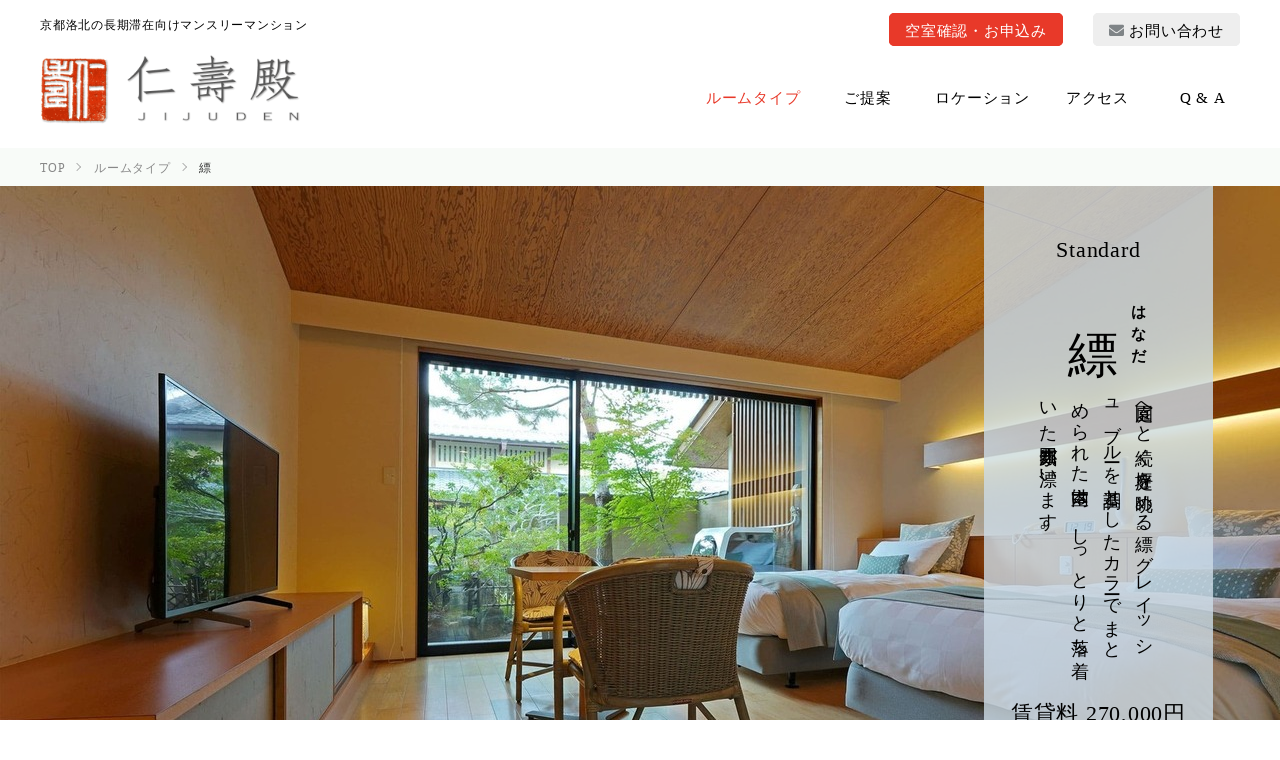

--- FILE ---
content_type: text/html; charset=UTF-8
request_url: https://www.jijuden.com/roomtype/detail.html?id=1
body_size: 40613
content:
<!DOCTYPE html>
<html lang="ja">
<head>
<meta charset="utf-8">

<title>縹 | 仁壽殿 京都｜ラグジュアリーな長期滞在向けマンスリーマンションは1ヶ月以上で高級ホテルよりもリーズナブル。</title>
<meta name="description" content="">
<link rel="canonical" href="https://www.jijuden.com/roomtype/detail.html?id=1">

<meta name="viewport" content="width=device-width,initial-scale=1">
<meta name="format-detection" content="telephone=no">







<meta property="og:type" content="article">
<meta property="og:url" content="https://www.jijuden.com/roomtype/detail.html?id=1">
<meta property="og:site_name" content="仁壽殿 京都｜ラグジュアリーな長期滞在向けマンスリーマンションは1ヶ月以上で高級ホテルよりもリーズナブル。">
<meta property="og:image" content="https://www.jijuden.com/images/sys/db/202303/bf97aa4b5875eda08dc371aefa6efa45289c92a4.jpg">
<meta property="og:title" content="京都洛北の長期滞在向けマンスリーマンション">
<meta property="og:description" content="仁壽殿は短期間でも「京都に住む」ことを目的とした長期滞在施設です。短期居住や長期観光の拠点として、またセカンドハウスや貸別荘、サービスアパートメントの代わりとして、目的にあわせてご利用下さい。">





<link rel="apple-touch-icon" href="https://www.jijuden.com/images/apple-touch-icon.png">


<link rel="preconnect" href="https://fonts.gstatic.com" crossorigin>
<link rel="preconnect" href="https://fonts.googleapis.com" crossorigin>
<link rel="preconnect" href="https://www.googletagmanager.com" crossorigin>



<link rel="preload" as="image" media="(max-width: 375px)" href="/images/sys/resize/380x0/63086c203eea111878046ac5f8c7089c.jpg">
<link rel="preload" as="image" media="(min-width: 376px) and (max-width: 767px)" href="/images/sys/resize/760x0/4ad8a9514d6b3c3005edd16eb7f92afe.jpg">




<link href="/css/style-common.css" rel="stylesheet">
<link href="/css/style.css?rel=roomtype" rel="stylesheet">



<link href="https://fonts.googleapis.com/css2?family=Roboto:wght@400;700&display=swap" rel="stylesheet" media="print" onload="this.media='all'">

<style>
.p-roomtype-detail-header__img {background-image: url([data-uri]);background-position: center;background-repeat: no-repeat;background-size: cover;}
@media only screen and (max-width: 767px) {.p-roomtype-detail-header__img {background-image: url([data-uri]);}}
</style>


<style>
.p-roomtype-detail-header__txt ,.p-roomtype-detail-header__txt:before {background-color: #cedce8cc;}
@media only screen and (max-width: 767px) {.p-roomtype-detail-header__txt ,.p-roomtype-detail-header__txt:before {background-color: #cedce8;}}
</style>
<script>var path='';</script>



<script>
	
</script>


<script>
function viewportSet(){
	var inner_width=window.innerWidth;
	if(inner_width>767 && inner_width<=1230){
		document.querySelector("meta[name='viewport']").setAttribute("content","width=1230");
	}else{
		document.querySelector("meta[name='viewport']").setAttribute("content","width=device-width,initial-scale=1");
	}
}
window.addEventListener("DOMContentLoaded",viewportSet,false);
window.addEventListener("resize",viewportSet,false);
window.addEventListener("orientationchange",viewportSet,false);
</script>


<script>
if('serviceWorker' in navigator){
	window.addEventListener('load',function(){
		navigator.serviceWorker.register('/service_worker.js').then(function(){
			console.log('Service worker registered!');
		});
	});
}
</script>
</head>
<body class="second cms-webp-available" itemscope itemtype="http://schema.org/WebPage">
<!-- Google Tag Manager (noscript) -->
<noscript><iframe src="https://www.googletagmanager.com/ns.html?id=GTM-WLNC5DD"
height="0" width="0" style="display:none;visibility:hidden"></iframe></noscript>
<!-- End Google Tag Manager (noscript) -->
<header id="l-header" class="js-trigger-scroll-event is-hide">

	<div class="l-container">

		<h1 class="l-header__copy">
			京都洛北の長期滞在向けマンスリーマンション
		</h1>
		<div class="l-header-main">
			<div class="l-header-main__logo">
				<a href="/" title="仁壽殿 京都｜ラグジュアリーな長期滞在向けマンスリーマンションは1ヶ月以上で高級ホテルよりもリーズナブル。">
					<picture>
						<source media="(max-width: 767px)" srcset="/images/sys/resize/375x0/68aaaaae62ce7db9e5841acb935973a9.png">
						<img src="/images/logo.png" alt="京都洛北の長期滞在向けマンスリーマンション" width="350" height="100" decoding="async">
					</picture>
				</a>
			</div>

			<nav class="l-main-navi" itemscope>
	<button class="l-main-navi-btn js-main-navi-btn" aria-controls="menu" aria-expanded="false" aria-label="メニュー">
		<span></span>
		<span></span>
		<span></span>
	</button>

	<div class="l-main-navi-wrap js-main-navi" id="menu" aria-hidden="true" itemprop="hasPart" itemscope itemtype="http://schema.org/SiteNavigationElement">
		<meta itemprop="name" content="メインナビ">
		<ul class="l-main-navi-list">
			<li id="roomtype" class="l-main-navi-list__item" itemprop="hasPart" itemscope itemtype="http://schema.org/WebPage">
				<a class="l-main-navi-list__link" href="/roomtype/" itemprop="url">
					<span class="l-main-navi-list__main" itemprop="name">ルームタイプ</span>
				</a>
			</li>
			<li id="suggestion" class="l-main-navi-list__item" itemprop="hasPart" itemscope itemtype="http://schema.org/WebPage">
				<a class="l-main-navi-list__link" href="/suggestion/" itemprop="url">
					<span class="l-main-navi-list__main" itemprop="name">ご提案</span>
				</a>
			</li>
			<li id="location" class="l-main-navi-list__item" itemprop="hasPart" itemscope itemtype="http://schema.org/WebPage">
				<a class="l-main-navi-list__link" href="/location/" itemprop="url">
					<span class="l-main-navi-list__main" itemprop="name">ロケーション</span>
				</a>
			</li>
			<li id="access" class="l-main-navi-list__item" itemprop="hasPart" itemscope itemtype="http://schema.org/WebPage">
				
				<a class="l-main-navi-list__link" href="/access/" itemprop="url">
					<span class="l-main-navi-list__main" itemprop="name">アクセス</span>
				</a>
			</li>
			
			<li id="faq" class="l-main-navi-list__item" itemprop="hasPart" itemscope itemtype="http://schema.org/WebPage">
				<a class="l-main-navi-list__link" href="/faq/" itemprop="url">
					<span class="l-main-navi-list__main" itemprop="name">Q&nbsp;&amp;&nbsp;A</span>
				</a>
			</li>
		</ul>

		<ul class="l-help-navi-list">
			<li id="reserve" class="l-help-navi-list__item is-reserve">
				<a class="l-help-navi-list__link is-reserve" href="/flow/">
					空室確認・お申込み
				</a>
			</li>
			<li id="contact" class="l-help-navi-list__item is-contact">
				<a class="l-help-navi-list__link is-contact" href="/contact/">
					<i class="fas fa-envelope"></i> お問い合わせ
				</a>
			</li>
		</ul>

		<button class="l-main-navi-btn-close js-main-navi-btn-close" aria-label="メニューを閉じる">
			close
		</button>
	</div><!-- /.main-navi-wrap-->
</nav>

		</div><!-- /.hd-main -->

	</div><!-- /.l-container -->

</header>

<nav class="l-breadcrumbs" itemscope>
	<div class="l-container" itemprop="Breadcrumb" itemscope itemtype="http://schema.org/BreadcrumbList">
		<meta itemprop="name" content="パンくずリスト">
		<ul class="l-breadcrumbs-list">
		
			<li class="l-breadcrumbs-list__item" itemprop="itemListElement" itemscope itemtype="http://schema.org/ListItem">
				<a href="/" itemprop="item">
					<span itemprop="name">TOP</span>
				</a>
				<meta itemprop="position" content="1">
			</li>
			
			
				<li class="l-breadcrumbs-list__item" itemprop="itemListElement" itemscope itemtype="http://schema.org/ListItem">
					<a href="/roomtype/" itemprop="item" itemscope itemtype="http://schema.org/WebPage" itemid="/roomtype/">
						<span itemprop="name">ルームタイプ</span>
					</a>
					<meta itemprop="position" content="2">
				</li>
				
			
				<li class="l-breadcrumbs-list__item" itemprop="itemListElement" itemscope itemtype="http://schema.org/ListItem">
					<a href="/roomtype/detail.html?id=1" itemprop="item" itemscope itemtype="http://schema.org/WebPage" itemid="/roomtype/detail.html?id=1">
						<span itemprop="name">縹</span>
					</a>
					<meta itemprop="position" content="3">
				</li>
				
			
		
		</ul>
	</div>
</nav>

<main class="l-main">
	
<section class="p-roomtype">

	
	<div class="p-roomtype-detail-header is-type2">
		<div class="p-roomtype-detail-header__img">
			<picture>
				<source media="(max-width: 375px)" srcset="/images/sys/resize/380x0/63086c203eea111878046ac5f8c7089c.jpg" width="1200" height="800">
				<source media="(max-width: 767px)" srcset="/images/sys/resize/760x0/4ad8a9514d6b3c3005edd16eb7f92afe.jpg" width="1200" height="800">
				<source media="(max-width: 1280px)" srcset="/images/sys/resize/1280x0/a6dc78220d3ff3b2e99c27baaebcc303.jpg" width="1920" height="960">
				<source media="(max-width: 1920px)" srcset="/images/sys/resize/1920x0/bc4caec491c781829003e6e3c7d577be.jpg" width="1920" height="960">
				<img src="/images/sys/resize/1920x0/bc4caec491c781829003e6e3c7d577be.jpg" decoding="async" width="1920" height="960" alt="">
			</picture>
		</div>
		<div class="p-roomtype-detail-header__txt is-type2">
			<div class="p-roomtype-detail-header__type">
				Standard
			</div>
			<h2 class="p-roomtype-detail-header__ttl">
				<span class="p-roomtype-detail-header__ttl-main">縹</span>
				<span class="p-roomtype-detail-header__ttl-sub">はなだ</span>
			</h2>
			<div class="p-roomtype-detail-header__body">
				庭園へと続く坪庭を眺める縹。グレイッシュブルーを基調としたカラーでまとめられた室内は、しっとりと落ち着いた雰囲気が漂います。
			</div>
			<div class="p-roomtype-detail-header__info">
				賃貸料&nbsp;270,000円
				
				
				
				<span class="p-roomtype-detail-header__info-option">
					＋&nbsp;コンフォートサービス&nbsp;10,000円
				</span>
				
				
				
				
				
			</div>
		</div>
	</div>
	

	
	
	<section class="p-roomtype-article">
		<div class="u-container">
			

			
			
			<div class="p-roomtype-body-list">
				
				
				<div class="p-roomtype-body-list__item">
					<div class="p-roomtype-body-list__txt">
						
						<p class="p-roomtype-body-list__body">※ 賃貸料は当月5日〜翌月4日の1か月1室あたりとなります。<br>
※ 賃貸料にベッドリネン・タオル類は含まれません。画像はコンフォートサービス（ページ末尾参照）をご利用の場合となります。<br>
※ 階数:1階 / 室内面積:ワンルーム 37.5㎡(床暖房フローリング) /  定員:1〜2名 / 禁煙 / その他詳細はページ末尾をご覧下さい。</p>
						
					</div>
				</div>
				
			</div>
			
			

			
			
			

			
			
			

			
			
			
		</div>
	</section>
	
	<section class="p-roomtype-article">
		<div class="u-container">
			

			
			
			

			
			
			<div class="p-roomtype-gallery-list">
				
				
				<div class="p-roomtype-gallery-list__item">
					<p class="p-roomtype-gallery-list__ttl">キッチン</p>
					<div class="p-roomtype-gallery-list__txt">
						<p class="p-roomtype-gallery-list__body">キッチンスペースは屋外を望むように配置されています。システムキッチンには広いシンクとIHクッキングヒーターの他、長期滞在に必要な調理器具や食器類が備えられています。</p>
						<p class="p-roomtype-gallery-list__attention">※ 飲料、食品、調味料等は備えておりません。<br>
※ 設備の詳細は本ぺージ末尾をご覧下さい。<br>
※ お部屋により実際の配置は画像と異なります。</p>
					</div>
					
					<div class="p-roomtype-gallery-list__img">
						<picture>
							<source media="(max-width: 375px)" srcset="/images/sys/resize/375x375/12105fe4482d4143c701e9c45929ad69.jpg 1x,/images/sys/resize/750x750/646863ba0bdbb510293bdcd290540197.jpg 2x">
							<source media="(max-width: 767px)" srcset="/images/sys/resize/750x750/646863ba0bdbb510293bdcd290540197.jpg 1x,/images/sys/resize/1500x1500/9bc8d52db7f04fb075f060f5aa44d1f9.jpg 2x">
							<img src="/images/sys/resize/600x600/6ce022858e811539c7a8faadb2025e6b.jpg" width="600" height="600" loading="lazy" decoding="async" alt="キッチン">
						</picture>
					</div>
					
				</div>
				
				<div class="p-roomtype-gallery-list__item">
					<p class="p-roomtype-gallery-list__ttl">バスルーム</p>
					<div class="p-roomtype-gallery-list__txt">
						<p class="p-roomtype-gallery-list__body">広々としたホテルタイプのバスルーム。大きめのバスタブには電気温水器で自動お湯張りが可能です。天井には室内のオーディオに接続されたスピーカーが備えられ、お好きな音楽を聴きながらバスタイムを楽しむことができます。</p>
						<p class="p-roomtype-gallery-list__attention">※ 設備の詳細は本ぺージ末尾をご覧下さい。<br>
※ お部屋により実際の配置は画像と異なります。</p>
					</div>
					
					<div class="p-roomtype-gallery-list__img">
						<picture>
							<source media="(max-width: 375px)" srcset="/images/sys/resize/375x375/71b26bb8b2233fa6006a66c63cf492ab.jpg 1x,/images/sys/resize/750x750/b797b4cfa4e51a3c201c5238b5be1861.jpg 2x">
							<source media="(max-width: 767px)" srcset="/images/sys/resize/750x750/b797b4cfa4e51a3c201c5238b5be1861.jpg 1x,/images/sys/resize/1500x1500/7af66aac17d07f769029c3a6226cb073.jpg 2x">
							<img src="/images/sys/resize/600x600/b13ac79d71df3ddc6a7ebdb6c79ed6b4.jpg" width="600" height="600" loading="lazy" decoding="async" alt="バスルーム">
						</picture>
					</div>
					
				</div>
				
				<div class="p-roomtype-gallery-list__item">
					<p class="p-roomtype-gallery-list__ttl">テラス</p>
					<div class="p-roomtype-gallery-list__txt">
						<p class="p-roomtype-gallery-list__body">室外に全自動のドラム式洗濯乾燥機を設置しております。一階テラスは緑豊かな庭園に面し、二階ベランダは左に衣笠山、正面に左大文字山を望みます。</p>
						<p class="p-roomtype-gallery-list__attention">※ お部屋により実際の配置は画像と異なります。</p>
					</div>
					
					<div class="p-roomtype-gallery-list__img">
						<picture>
							<source media="(max-width: 375px)" srcset="/images/sys/resize/375x375/993a7ddc352cd91692cc388b22ea482a.jpg 1x,/images/sys/resize/750x750/efa54ffe4963abbf3fcb858c2bb1a03c.jpg 2x">
							<source media="(max-width: 767px)" srcset="/images/sys/resize/750x750/efa54ffe4963abbf3fcb858c2bb1a03c.jpg 1x,/images/sys/resize/1500x1500/2d617d5de29c5bcbd94279d78ad42101.jpg 2x">
							<img src="/images/sys/resize/600x600/1a9f2adf42562869c4063f4793d14a1a.jpg" width="600" height="600" loading="lazy" decoding="async" alt="テラス">
						</picture>
					</div>
					
				</div>
				
				<div class="p-roomtype-gallery-list__item">
					<p class="p-roomtype-gallery-list__ttl">カードキー・ロックシステム</p>
					<div class="p-roomtype-gallery-list__txt">
						<p class="p-roomtype-gallery-list__body">正面玄関、エントランス及び各居室は非接触型のカードキーシステムを採用したオートロックとなっており、関係者以外は施設内へ入ることができません。紛失したカードキーは無効化できるシステムにより、高度なロックセキュリティを実現しています。</p>
						
					</div>
					
					<div class="p-roomtype-gallery-list__img">
						<picture>
							<source media="(max-width: 375px)" srcset="/images/sys/resize/375x375/cf663a55591bd6eb10be187a0f2fe069.jpg 1x,/images/sys/resize/750x750/e9c0d9bf804ad0315ef628f745d08e3e.jpg 2x">
							<source media="(max-width: 767px)" srcset="/images/sys/resize/750x750/e9c0d9bf804ad0315ef628f745d08e3e.jpg 1x,/images/sys/resize/1500x1500/7fad71ab1444f496cf46a86fe60efd96.jpg 2x">
							<img src="/images/sys/resize/600x600/e35e2156e5ae9783db64613f7f856e5f.jpg" width="600" height="600" loading="lazy" decoding="async" alt="カードキー・ロックシステム">
						</picture>
					</div>
					
				</div>
				
				<div class="p-roomtype-gallery-list__item">
					<p class="p-roomtype-gallery-list__ttl">サウンドシステム</p>
					<div class="p-roomtype-gallery-list__txt">
						<p class="p-roomtype-gallery-list__body">全室に高音質のサウンドシステム（CDプレーヤー、Bluetoothレシーバー、100Wスピーカーシステム）を備えています。ルームスピーカーにはMonitor Audioを選択。室内だけでなくバスルームでも音楽を楽しめます。</p>
						<p class="p-roomtype-gallery-list__attention">CDプレーヤー / ONKYO CR-D1（Input：L-R, OPTICAL DIGITAL IN）<br>
Bluetoothレシーバー / ELECOM LBT-AVWAR500/700<br>
ルームスピーカー / Monitor Audio RADIUS 90<br>
バスルームスピーカー / BOSE 111TR</p>
					</div>
					
					<div class="p-roomtype-gallery-list__img">
						<picture>
							<source media="(max-width: 375px)" srcset="/images/sys/resize/375x375/9570b0aa08897c6d4f3db1538c8cefab.jpg 1x,/images/sys/resize/750x750/b6aac088ddc2ffc1cc5b018eefc4c27d.jpg 2x">
							<source media="(max-width: 767px)" srcset="/images/sys/resize/750x750/b6aac088ddc2ffc1cc5b018eefc4c27d.jpg 1x,/images/sys/resize/1500x1500/bbff482010e8e2fff37dfe4543a07026.jpg 2x">
							<img src="/images/sys/resize/600x600/6c834b9d006b36c1cc1c50088e33cd0c.jpg" width="600" height="600" loading="lazy" decoding="async" alt="サウンドシステム">
						</picture>
					</div>
					
				</div>
				
				<div class="p-roomtype-gallery-list__item">
					<p class="p-roomtype-gallery-list__ttl">Wi-Fi インターネット</p>
					<div class="p-roomtype-gallery-list__txt">
						<p class="p-roomtype-gallery-list__body">各お部屋には高速のWi-Fiが備えられており、PCやスマートフォンなどをお持ちであれば無料でインターネットがご利用になれます。テレビもインターネット接続されていますので、動画配信サービスへのログインも可能です。</p>
						
					</div>
					
					<div class="p-roomtype-gallery-list__img">
						<picture>
							<source media="(max-width: 375px)" srcset="/images/sys/resize/375x375/db451613c526e7c1051d02b18a8082b4.jpg 1x,/images/sys/resize/750x750/90bb792a21d6ce79d1c51c0617089306.jpg 2x">
							<source media="(max-width: 767px)" srcset="/images/sys/resize/750x750/90bb792a21d6ce79d1c51c0617089306.jpg 1x,/images/sys/resize/1500x1500/a5754ea5dde53dd76467c564b0e3b3ad.jpg 2x">
							<img src="/images/sys/resize/600x600/4f051117fbea2877b6e640f94a0792d3.jpg" width="600" height="600" loading="lazy" decoding="async" alt="Wi-Fi インターネット">
						</picture>
					</div>
					
				</div>
				
			</div>
			
			

			
			
			

			
			
			
		</div>
	</section>
	
	<section class="p-roomtype-article">
		<div class="u-container">
			
			<h3 class="c-ttl-sub is-left">
				物件詳細 / 賃貸条件
			</h3>
			

			
			
			

			
			
			

			
			
			

			
			
			
			<div class="p-roomtype-tbl-list">
				
				<div class="p-roomtype-tbl-list__tr">
					<div class="p-roomtype-tbl-list__th">
						所在地
					</div>
					<div class="p-roomtype-tbl-list__td">
						京都府京都市北区衣笠総門町一番地
					</div>
				</div>
				
				<div class="p-roomtype-tbl-list__tr">
					<div class="p-roomtype-tbl-list__th">
						構造
					</div>
					<div class="p-roomtype-tbl-list__td">
						鉄筋コンクリートマンション（壁工法）
					</div>
				</div>
				
				<div class="p-roomtype-tbl-list__tr">
					<div class="p-roomtype-tbl-list__th">
						間取り
					</div>
					<div class="p-roomtype-tbl-list__td">
						ワンルーム 37.5㎡（テラス含まず）
					</div>
				</div>
				
				<div class="p-roomtype-tbl-list__tr">
					<div class="p-roomtype-tbl-list__th">
						賃貸料
					</div>
					<div class="p-roomtype-tbl-list__td">
						270,000円／月（コンフォートサービス+10,000円）
					</div>
				</div>
				
				<div class="p-roomtype-tbl-list__tr">
					<div class="p-roomtype-tbl-list__th">
						申込金
					</div>
					<div class="p-roomtype-tbl-list__td">
						100,000円（ご契約後は手付金、入居後は保証金となり、原則として退室後に返金されます）
					</div>
				</div>
				
				<div class="p-roomtype-tbl-list__tr">
					<div class="p-roomtype-tbl-list__th">
						契約期間
					</div>
					<div class="p-roomtype-tbl-list__td">
						固定1か月（当月5日の15:00 〜 翌月4日の11:00）〜最長6か月
					</div>
				</div>
				
				<div class="p-roomtype-tbl-list__tr">
					<div class="p-roomtype-tbl-list__th">
						入退去日
					</div>
					<div class="p-roomtype-tbl-list__td">
						契約期間内で借主が設定
					</div>
				</div>
				
				<div class="p-roomtype-tbl-list__tr">
					<div class="p-roomtype-tbl-list__th">
						契約形態
					</div>
					<div class="p-roomtype-tbl-list__td">
						定期建物賃貸借契約
					</div>
				</div>
				
				<div class="p-roomtype-tbl-list__tr">
					<div class="p-roomtype-tbl-list__th">
						必要書類
					</div>
					<div class="p-roomtype-tbl-list__td">
						(1) 本人確認書類 (2) 入居者全員の住民票
					</div>
				</div>
				
				<div class="p-roomtype-tbl-list__tr">
					<div class="p-roomtype-tbl-list__th">
						入居定員
					</div>
					<div class="p-roomtype-tbl-list__td">
						1〜2名（12才以上は1名でカウント・12才未満のお子様は添い寝で2名まで利用可）
					</div>
				</div>
				
				<div class="p-roomtype-tbl-list__tr">
					<div class="p-roomtype-tbl-list__th">
						月極駐車場
					</div>
					<div class="p-roomtype-tbl-list__td">
						平面青空 20,000円／月
					</div>
				</div>
				
			</div>
			
			
		</div>
	</section>
	
	<section class="p-roomtype-article">
		<div class="u-container">
			
			<h3 class="c-ttl-sub is-left">
				室内設備 / 備品
			</h3>
			

			
			
			

			
			
			

			
			
			<div class="p-roomtype-tbl-list-wrap">
				
				<div class="p-roomtype-tbl-list">
					
					<div class="p-roomtype-tbl-list__tr">
						<div class="p-roomtype-tbl-list__th">
							居室
						</div>
						<div class="p-roomtype-tbl-list__td">
							セミダブルベッド＆マットレス(幅120cm×長200cm)×2、テーブル(70cm×60cm)、チェア×2、49インチ液晶TV(ネット接続)、オーディオシステム(CDプレーヤー/Bluetoothレシーバー/100Wスピーカー)、クローゼット(ハンガー×10、エチケットブラシ、簡易金庫、ドライアイロン、アイロン台)、折り畳み物干し、エアコン、加湿器、スティック型掃除機、行灯照明×2、読書灯、アラームクロック、電話機、インターホン、ダストボックス、靴べら、室内スリッパ、ティッシュペーパー。
						</div>
					</div>
					
					<div class="p-roomtype-tbl-list__tr">
						<div class="p-roomtype-tbl-list__th">
							キッチン
						</div>
						<div class="p-roomtype-tbl-list__td">
							IHヒーター(1口)、138L冷凍冷蔵庫、オーブン電子レンジ、炊飯器、オーブントースター、電気ケトル、コーヒーメーカー(フィルタサイズ102別)、調理器具(フライパン、鍋、包丁、まな板、ボウル、ざる等)、食器カトラリー類、ダストボックス、ごみ袋、水切ネット、踏み台。
						</div>
					</div>
					
					<div class="p-roomtype-tbl-list__tr">
						<div class="p-roomtype-tbl-list__th">
							バスルーム
						</div>
						<div class="p-roomtype-tbl-list__td">
							バスタブ、シャワー、シャワーカーテン、スピーカー、ウォッシュレット付トイレ、洗面台、スツール、ドライヤー、トイレットペーパー、ハンドソープ。
						</div>
					</div>
					
					<div class="p-roomtype-tbl-list__tr">
						<div class="p-roomtype-tbl-list__th">
							テラス
						</div>
						<div class="p-roomtype-tbl-list__td">
							ドラム式洗濯乾燥機(洗濯10kg/乾燥6kg)、屋外ベンチ。
						</div>
					</div>
					
				</div>
				
				<div class="p-roomtype-tbl-img">
					<picture>
						<source media="(max-width: 375px)" srcset="/images/sys/resize/375x0/64c0e93a9c9eec437145af6a6e5bd3db.jpg 1x,/images/sys/resize/750x0/d2def5d2d726f5b7a6b7683f31b3709e.jpg 2x">
						<source media="(max-width: 767px)" srcset="/images/sys/resize/750x0/d2def5d2d726f5b7a6b7683f31b3709e.jpg 1x,/images/sys/resize/1500x0/14c78bb65fa4cc9d8cf9380367b2a91e.jpg 2x">
						<img src="/images/sys/resize/780x0/8fdefba7b71bcaab8a65062cdab3b9db.jpg" width="760" height="760" loading="lazy" decoding="async" alt="">
					</picture>
				</div>
				
			</div>
			
			

			
			
			
		</div>
	</section>
	
	<section class="p-roomtype-article">
		<div class="u-container">
			
			<h3 class="c-ttl-sub is-left">
				コンフォートサービス（10,000円/月）
			</h3>
			

			
			
			<div class="p-roomtype-body-list">
				
				
				<div class="p-roomtype-body-list__item">
					<div class="p-roomtype-body-list__txt">
						
						<p class="p-roomtype-body-list__body">賃貸契約での寝具設備はベッドとマットレスのみとなっております。ベッドパッド・布団・枕・シーツ等の寝具類、及びタオル類につきましてはご自身でお持ち込み頂くか、オプションのコンフォートサービスをご利用ください。コンフォートサービスは以下のサービスをご提供し、清潔で快適な長期滞在をサポート致します。</p>
						<p class="p-roomtype-body-list__attention">※ コンフォートサービスは提携会社の提供する任意の有料サービスです。居室の主体的な衛生管理は入居者自身が行う必要があります。</p>
					</div>
				</div>
				
			</div>
			
			

			
			
			<div class="p-roomtype-gallery-list">
				
				
				<div class="p-roomtype-gallery-list__item">
					<p class="p-roomtype-gallery-list__ttl">寝具・タオルレンタル</p>
					<div class="p-roomtype-gallery-list__txt">
						<p class="p-roomtype-gallery-list__body">ご入居までにご利用人数分の寝具類（羽毛ベッド布団、ベッドパッド、枕、シーツ）とタオル類（バスタオル・ハンドタオル・フェイスタオル）をお部屋にセッティングし、退出後に回収致します。レンタルタオル類及びベッドシーツにつきましては週2回のハウスキーピング時に交換致します。</p>
						
					</div>
					
					<div class="p-roomtype-gallery-list__img">
						<picture>
							<source media="(max-width: 375px)" srcset="/images/sys/resize/375x375/c1630cab3ba626716f5556b55dfa6373.jpg 1x,/images/sys/resize/750x750/efa20b1fbabfd4881a05ba9d5a4cc9ef.jpg 2x">
							<source media="(max-width: 767px)" srcset="/images/sys/resize/750x750/efa20b1fbabfd4881a05ba9d5a4cc9ef.jpg 1x,/images/sys/resize/1500x1500/bb31c3a4a4aa28a8feb3bdf095d7cd2d.jpg 2x">
							<img src="/images/sys/resize/600x600/0c54097c712b835c066a30c63e31b223.jpg" width="600" height="600" loading="lazy" decoding="async" alt="寝具・タオルレンタル">
						</picture>
					</div>
					
				</div>
				
				<div class="p-roomtype-gallery-list__item">
					<p class="p-roomtype-gallery-list__ttl">ハウスキーピング</p>
					<div class="p-roomtype-gallery-list__txt">
						<p class="p-roomtype-gallery-list__body">週2回（月・木）の午前中に下記のサービスを提供致します。サービスのご利用は任意ですが、ご利用回数に関わらず料金は同じです。お時間の指定は出来ませんのでご了承下さい。<br>
・居室、キッチン、バスルームの清掃<br>
・レンタル中のシーツ、タオル類の交換<br>
・ダストボックスのごみを収集</p>
						
					</div>
					
					<div class="p-roomtype-gallery-list__img">
						<picture>
							<source media="(max-width: 375px)" srcset="/images/sys/resize/375x375/b61ea6981e4429f5b9df7b69372a118c.jpg 1x,/images/sys/resize/750x750/969485525c27ca2806c849d2ebe4740c.jpg 2x">
							<source media="(max-width: 767px)" srcset="/images/sys/resize/750x750/969485525c27ca2806c849d2ebe4740c.jpg 1x,/images/sys/resize/1500x1500/f4bb2ee00f6b1d8654972e7643742b63.jpg 2x">
							<img src="/images/sys/resize/600x600/8b030d284b6235422b821b9d7a161967.jpg" width="600" height="600" loading="lazy" decoding="async" alt="ハウスキーピング">
						</picture>
					</div>
					
				</div>
				
			</div>
			
			

			
			
			

			
			
			
		</div>
	</section>
	
	

	<div class="c-btn-more u-mbm">
		<a class="c-btn is-back" href="/roomtype/">
			Roomtype&nbsp;一覧へ戻る
		</a>
	</div>

	<section class="p-roomtype-caution">
	<div class="u-container">
		<div class="p-roomtype-caution-box">
			<h3 class="p-roomtype-caution-ttl">
				<i class="far fa-check-circle"></i>
				<span class="p-roomtype-caution-ttl__txt">
					<span class="p-roomtype-caution-ttl__ja">留意事項</span>
					<span class="p-roomtype-caution-ttl__en">Considerations</span>
				</span>
			</h3>

			<ul class="p-roomtype-caution-list">
				<li class="p-roomtype-caution-list__item">全室禁煙となります。</li>
				<li class="p-roomtype-caution-list__item">全室北向きとなります。</li>
				<li class="p-roomtype-caution-list__item">一階は庭園に面していますが、バルコニーより外に出ることは出来ません。「朱華」のお部屋は専用の坪庭がつきます。</li>
				<li class="p-roomtype-caution-list__item">二階はバルコニーから左文字山方面を望みます。二階へのアクセスは階段のみとなります。</li>
				<li class="p-roomtype-caution-list__item">各部屋の表記面積には、バルコニー及び坪庭は含まれていません。</li>
			</ul>
		</div>
	</div>
</section>

</section>

</main>

<div class="l-go-top">
	
	
	
	<button class="js-go-top">TOP</button>
	
</div>

<footer id="l-footer" class="js-trigger-scroll-event is-show">

	<div class="l-footer-main">

		<div class="l-container">

			<div class="l-footer-main-wrap">

				<div class="l-footer-logo">
					<a class="l-footer-logo__link" href="/" title="仁壽殿 京都｜ラグジュアリーな長期滞在向けマンスリーマンションは1ヶ月以上で高級ホテルよりもリーズナブル。">
						<picture>
							<source media="(max-width: 767px)" srcset="/images/sys/resize/375x0/68aaaaae62ce7db9e5841acb935973a9.png">
							<img src="/images/logo.png" loading="lazy" decoding="async" alt="ロゴ：仁壽殿 京都｜ラグジュアリーな長期滞在向けマンスリーマンションは1ヶ月以上で高級ホテルよりもリーズナブル。" width="350" height="100" loading="lazy" decoding="async">
						</picture>
					</a>
				</div>

				<nav class="l-footer-navi">
					<ul class="l-footer-navi-list">
						<li class="l-footer-navi-list__item">
							<a class="l-footer-navi-list__link" href="/roomtype/">ルームタイプ</a>
						</li>
						<li class="l-footer-navi-list__item">
							<a class="l-footer-navi-list__link" href="/suggestion/">ご提案</a>
						</li>
						<li class="l-footer-navi-list__item">
							<a class="l-footer-navi-list__link" href="/location/">ロケーション</a>
						</li>
						<li class="l-footer-navi-list__item">
							
							<a class="l-footer-navi-list__link" href="/access/">アクセス</a>
						</li>
						
						<li class="l-footer-navi-list__item">
							<a class="l-footer-navi-list__link" href="/faq/">Q&nbsp;&amp;&nbsp;A</a>
						</li>
					</ul>

					<ul class="l-footer-help-navi-list">
						<li class="l-footer-help-navi-list__item is-reserve">
							<a class="l-footer-help-navi-list__link is-reserve" href="/flow/">
								空室確認・お申込み
							</a>
						</li>
						<li class="l-footer-help-navi-list__item is-contact">
							<a class="l-footer-help-navi-list__link is-contact" href="/contact/">
								<i class="fas fa-envelope"></i> お問い合わせ
							</a>
						</li>
					</ul>

					<address class="l-footer-info">
						<div class="l-footer-info__address">
							〒603-8363&nbsp;京都市北区衣笠総門町1番地
						</div>
						<div class="l-footer-info__address is-tel">
							TEL:075-466-2112
						</div>
						<div class="l-footer-info__address is-fax">
							FAX:075-466-5655
						</div>
						<div class="l-footer-info__address is-time">
							土日祝日を除く9:00〜17:00
						</div>
					</address>
				</nav>

			</div><!-- /.l-footer-main-wrap -->

		</div><!-- /.l-container -->

	</div><!-- /.l-footer-main -->

	<div class="l-copyright">
		<div class="l-container">
			<div class="l-footer-law">
				<a class="l-footer-law__link" href="/law/">特定商取引法に基づく表記</a>
			</div>
			&copy;仁壽殿
		</div>
	</div>

</footer>





<script>
(function(window,document){
	function insertScript(src,callback=function(){}){
		var addScript=document.createElement('script');
		addScript.type='text/javascript';
		addScript.async=true;
		addScript.src=src;
		addScript.onload=callback;
		var sc=document.getElementsByTagName('script')[0];
		sc.parentNode.insertBefore(addScript,sc);
	}

	function addIntersectionObserver(selector,callback=function(){}){
		const targets=[].slice.call(document.querySelectorAll(selector));
		const observer=new IntersectionObserver(callback);
		targets.forEach(target=>{
			observer.observe(target);
		});
	}

	//読み込みたいscript
	function main(){
		
		
		
(function(w,d,s,l,i){w[l]=w[l]||[];w[l].push({'gtm.start':
new Date().getTime(),event:'gtm.js'});var f=d.getElementsByTagName(s)[0],
j=d.createElement(s),dl=l!='dataLayer'?'&l='+l:'';j.async=true;j.src=
'https://www.googletagmanager.com/gtm.js?id='+i+dl;f.parentNode.insertBefore(j,f);
})(window,document,'script','dataLayer','GTM-WLNC5DD');

		
		insertScript('https://cdnjs.cloudflare.com/ajax/libs/what-input/5.2.10/what-input.min.js');
		insertScript('https://ajax.googleapis.com/ajax/libs/jquery/3.6.0/jquery.min.js',function(){
			insertScript('/js/public-mixin-20230222.js');
			
		});
	}

	// 遅延読込み
	function onLazyLoad(){
		main();
	}
	//window.addEventListener('DOMContentLoaded',function(){
	window.addEventListener('load',function(){
		let promise=new Promise((resolve,reject)=>{
			onLazyLoad();
		});
		//setTimeout(onLazyLoad,0);
	});
	
	window.lazyScriptLib=window.lazyScriptLib || {};
	window.lazyScriptLib.insertScript=insertScript;
})(window,document);
</script>
</body>
</html>

--- FILE ---
content_type: text/css;charset=UTF-8
request_url: https://www.jijuden.com/css/style-common.css
body_size: 16959
content:
@charset "UTF-8";
body, div, dl, dt, dd, ul, ol, li, h1, h2, h3, h4, h5, h6, pre, form, fieldset, input, textarea, select, p, blockquote, th, td {
  margin: 0;
  padding: 0;
}

/* html5要素 */
article, aside, dialog, figure, footer, header,
hgroup, menu, nav, section,
time, mark, audio, video {
  margin: 0;
  padding: 0;
  border: 0;
  outline: 0;
  font-size: 100%;
  vertical-align: baseline;
  background: transparent;
}

article, aside, dialog, figure, footer, header, time, picture,
hgroup, nav, section {
  display: block;
}

table {
  border-collapse: collapse;
  border-spacing: 0;
}

fieldset, img {
  border: 0;
  vertical-align: bottom;
}

address, caption, cite, code, dfn, em, strong, th, var {
  font-style: normal;
  font-weight: normal;
}

ol, ul {
  list-style: none;
}

caption, th {
  text-align: left;
}

h1, h2, h3, h4, h5, h6 {
  font-size: 100%;
}

q:before, q:after {
  content: "";
}

abbr, acronym {
  border: 0;
}

a {
  /*outline:none; アクセシビリティのためoutlineは消してはいけない*/
}

* {
  -webkit-box-sizing: border-box;
          box-sizing: border-box;
}
*:before, *:after {
  -webkit-box-sizing: border-box;
          box-sizing: border-box;
}

/*************** フォーム ***************/
*:-moz-placeholder-shown {
  color: #aaaaaa;
}
*:-ms-input-placeholder {
  color: #aaaaaa;
}
*:placeholder-shown {
  color: #aaaaaa;
}

*::-webkit-input-placeholder {
  color: #aaaaaa;
}

*:-moz-placeholder {
  color: #aaaaaa;
  opacity: 1;
}

*::-moz-placeholder {
  color: #aaaaaa;
  opacity: 1;
}

*:-ms-input-placeholder {
  color: #aaaaaa;
}

button {
  font-family: unset;
  vertical-align: middle;
  cursor: pointer;
  border: none;
}

input[type=text],
input[type=password],
input[type=number],
textarea,
select {
  padding: 10px 5px;
  line-height: 1.4;
  min-height: 46px;
  border: 1px solid #aaaaaa;
  border-radius: 3px;
  background: #fafafa;
  color: #111111;
  font-size: 1rem;
  font-family: YakuHanJPs, "Roboto", verdana, "ヒラギノ角ゴシック", "Hiragino Sans", "ヒラギノ角ゴ Pro W3", "Hiragino Kaku Gothic Pro", "メイリオ", Meiryo, "游ゴシック体", YuGothic, "游ゴシック Medium", "Yu Gothic Medium", "游ゴシック", "Yu Gothic", sans-serif;
  vertical-align: middle;
  -webkit-transition: all 0.2s ease;
  transition: all 0.2s ease;
}
input[type=text]:hover,
input[type=password]:hover,
input[type=number]:hover,
textarea:hover,
select:hover {
  border-color: #888888;
  background: #ffffff;
  color: #333333;
}
input[type=text]:focus,
input[type=password]:focus,
input[type=number]:focus,
textarea:focus,
select:focus {
  border-color: #67CBDF;
  background: #ffffff;
  color: #333333;
  -webkit-box-shadow: 0 0 0 3px rgba(103, 203, 223, 0.2);
          box-shadow: 0 0 0 3px rgba(103, 203, 223, 0.2);
}
input[type=text]:disabled,
input[type=password]:disabled,
input[type=number]:disabled,
textarea:disabled,
select:disabled {
  border-color: #888888;
  background: #EBEBE4;
  color: #777777;
  cursor: not-allowed;
}
@media only screen and (max-width: 767px) {
  input[type=text],
  input[type=password],
  input[type=number],
  textarea,
  select {
    padding: 2.6666666667vw 1.3333333333vw;
    border-radius: 0.8vw;
    min-height: 12.2666666667vw;
    font-size: 4.2666666667vw;
  }
  input[type=text]:focus,
  input[type=password]:focus,
  input[type=number]:focus,
  textarea:focus,
  select:focus {
    -webkit-box-shadow: 0 0 0 0.8vw rgba(103, 203, 223, 0.2);
            box-shadow: 0 0 0 0.8vw rgba(103, 203, 223, 0.2);
  }
}

input[type=text],
input[type=password],
input[type=number],
textarea {
  -webkit-appearance: none;
}

input[type=radio],
input[type=checkbox] {
  position: relative;
  top: -0.1em;
  margin: 0 5px 0 0;
  vertical-align: middle;
}
@media only screen and (max-width: 767px) {
  input[type=radio],
  input[type=checkbox] {
    margin: 0 1.3333333333vw 0 0;
  }
}

select {
  max-width: 100%;
  height: 46px;
}
@media only screen and (max-width: 767px) {
  select {
    height: 12.2666666667vw;
  }
}

label {
  cursor: pointer;
}

html {
  scroll-behavior: smooth;
}

body {
  line-height: 1.5;
  min-width: 1230px;
  font-size: 0.9479166667rem;
  font-family: YakuHanMPs, "游明朝", YuMincho, "Hiragino Mincho ProN W3", "ヒラギノ明朝 ProN W3", "Hiragino Mincho ProN", "HG明朝E", "ＭＳ Ｐ明朝", "ＭＳ 明朝", serif;
  background: #fff;
  color: #000000;
  word-wrap: break-word;
  letter-spacing: 0.05em;
  -webkit-font-smoothing: antialiased;
}
@media only screen and (max-width: 1530px) {
  body {
    font-size: 0.9479166667rem;
    -webkit-text-size-adjust: 100%;
  }
}
@media only screen and (max-width: 767px) {
  body {
    min-width: 320px;
    font-size: 3.2vw;
    -webkit-text-size-adjust: 100%;
  }
}

[data-whatinput=mouse] *:focus,
[data-whatinput=touch] *:focus {
  outline: none;
}

table a {
  word-break: break-all;
}

br {
  letter-spacing: 0;
}

a {
  color: #0689ff;
  text-decoration: none;
  -webkit-transition: all 0.3s cubic-bezier(0.19, 1, 0.22, 1);
  transition: all 0.3s cubic-bezier(0.19, 1, 0.22, 1);
}
a:hover { /*マウスをのせたとき*/
  color: #e83929;
  text-decoration: underline;
}
a:active { /*マウスを押したとき*/
  color: #e83929;
  text-decoration: none;
}

img {
  width: 100%;
  max-width: 100%;
  height: auto;
}

select.custom-select {
  -webkit-appearance: none;
  -moz-appearance: none;
  appearance: none;
  padding-top: 5px;
  padding-bottom: 5px;
  padding-left: 10px;
  padding-right: 30px;
  width: 200px;
  height: 50px;
  line-height: 40px;
  background-size: 10px 30px;
  background-position: right 10px center;
}
select.custom-select::-ms-expand {
  display: none;
}
select.custom-select.is-example1 {
  background-image: url('data:image/svg+xml;utf8,<svg aria-hidden="true" focusable="false" data-prefix="fas" data-icon="chevron-down" class="svg-inline--fa fa-chevron-down fa-w-14" role="img" xmlns="http://www.w3.org/2000/svg" viewBox="0 0 448 512"><path fill="%23ff0000" fill-opacity="1" d="M207.029 381.476L12.686 187.132c-9.373-9.373-9.373-24.569 0-33.941l22.667-22.667c9.357-9.357 24.522-9.375 33.901-.04L224 284.505l154.745-154.021c9.379-9.335 24.544-9.317 33.901.04l22.667 22.667c9.373 9.373 9.373 24.569 0 33.941L240.971 381.476c-9.373 9.372-24.569 9.372-33.942 0z" /></svg>');
  background-repeat: no-repeat;
}
select.custom-select.is-example2 {
  background-image: url('data:image/svg+xml;utf8,<svg aria-hidden="true" focusable="false" data-prefix="fas" data-icon="chevron-down" class="svg-inline--fa fa-chevron-down fa-w-14" role="img" xmlns="http://www.w3.org/2000/svg" viewBox="0 0 448 512"><path fill="%23ff0000" fill-opacity="1" d="M207.029 381.476L12.686 187.132c-9.373-9.373-9.373-24.569 0-33.941l22.667-22.667c9.357-9.357 24.522-9.375 33.901-.04L224 284.505l154.745-154.021c9.379-9.335 24.544-9.317 33.901.04l22.667 22.667c9.373 9.373 9.373 24.569 0 33.941L240.971 381.476c-9.373 9.372-24.569 9.372-33.942 0z" /></svg>');
  background-repeat: no-repeat;
}
select.custom-select.is-example3 {
  background-image: url('data:image/svg+xml;utf8,<svg aria-hidden="true" focusable="false" data-prefix="fas" data-icon="chevron-down" class="svg-inline--fa fa-chevron-down fa-w-14" role="img" xmlns="http://www.w3.org/2000/svg" viewBox="0 0 448 512"><path fill="%23ff0000" fill-opacity="0.7" d="M207.029 381.476L12.686 187.132c-9.373-9.373-9.373-24.569 0-33.941l22.667-22.667c9.357-9.357 24.522-9.375 33.901-.04L224 284.505l154.745-154.021c9.379-9.335 24.544-9.317 33.901.04l22.667 22.667c9.373 9.373 9.373 24.569 0 33.941L240.971 381.476c-9.373 9.372-24.569 9.372-33.942 0z" /></svg>');
  background-repeat: no-repeat;
}
select.custom-select.is-example4 {
  background-image: url('data:image/svg+xml;utf8,<svg aria-hidden="true" focusable="false" data-prefix="fas" data-icon="chevron-down" class="svg-inline--fa fa-chevron-down fa-w-14" role="img" xmlns="http://www.w3.org/2000/svg" viewBox="0 0 448 512"><path fill="%23ff0000" fill-opacity="1" d="M207.029 381.476L12.686 187.132c-9.373-9.373-9.373-24.569 0-33.941l22.667-22.667c9.357-9.357 24.522-9.375 33.901-.04L224 284.505l154.745-154.021c9.379-9.335 24.544-9.317 33.901.04l22.667 22.667c9.373 9.373 9.373 24.569 0 33.941L240.971 381.476c-9.373 9.372-24.569 9.372-33.942 0z" /></svg>');
  background-repeat: no-repeat;
}
select.custom-select.is-example5 {
  background-image: url('data:image/svg+xml;utf8,<svg aria-hidden="true" focusable="false" data-prefix="fas" data-icon="chevron-down" class="svg-inline--fa fa-chevron-down fa-w-14" role="img" xmlns="http://www.w3.org/2000/svg" viewBox="0 0 448 512"><path fill="%23ff0000" fill-opacity="1" d="M207.029 381.476L12.686 187.132c-9.373-9.373-9.373-24.569 0-33.941l22.667-22.667c9.357-9.357 24.522-9.375 33.901-.04L224 284.505l154.745-154.021c9.379-9.335 24.544-9.317 33.901.04l22.667 22.667c9.373 9.373 9.373 24.569 0 33.941L240.971 381.476c-9.373 9.372-24.569 9.372-33.942 0z" /></svg>');
  background-repeat: no-repeat;
}
select.custom-select.is-example6 {
  background-image: url('data:image/svg+xml;utf8,<svg aria-hidden="true" focusable="false" data-prefix="fas" data-icon="chevron-down" class="svg-inline--fa fa-chevron-down fa-w-14" role="img" xmlns="http://www.w3.org/2000/svg" viewBox="0 0 448 512"><path fill="%23ff0000" fill-opacity="0.7" d="M207.029 381.476L12.686 187.132c-9.373-9.373-9.373-24.569 0-33.941l22.667-22.667c9.357-9.357 24.522-9.375 33.901-.04L224 284.505l154.745-154.021c9.379-9.335 24.544-9.317 33.901.04l22.667 22.667c9.373 9.373 9.373 24.569 0 33.941L240.971 381.476c-9.373 9.372-24.569 9.372-33.942 0z" /></svg>');
  background-repeat: no-repeat;
}

@font-face {
  font-family: YakuHanJPs;
  font-style: normal;
  font-weight: 100;
  font-display: swap;
  src: url(https://cdn.jsdelivr.net/npm/yakuhanjp@3.0.0/dist/fonts/YakuHanJPs/YakuHanJPs-Thin.eot);
  src: url(https://cdn.jsdelivr.net/npm/yakuhanjp@3.0.0/dist/fonts/YakuHanJPs/YakuHanJPs-Thin.woff2) format("woff2"), url(https://cdn.jsdelivr.net/npm/yakuhanjp@3.0.0/dist/fonts/YakuHanJPs/YakuHanJPs-Thin.woff) format("woff");
}
@font-face {
  font-family: YakuHanJPs;
  font-style: normal;
  font-weight: 200;
  font-display: swap;
  src: url(https://cdn.jsdelivr.net/npm/yakuhanjp@3.0.0/dist/fonts/YakuHanJPs/YakuHanJPs-Light.eot);
  src: url(https://cdn.jsdelivr.net/npm/yakuhanjp@3.0.0/dist/fonts/YakuHanJPs/YakuHanJPs-Light.woff2) format("woff2"), url(https://cdn.jsdelivr.net/npm/yakuhanjp@3.0.0/dist/fonts/YakuHanJPs/YakuHanJPs-Light.woff) format("woff");
}
@font-face {
  font-family: YakuHanJPs;
  font-style: normal;
  font-weight: 300;
  font-display: swap;
  src: url(https://cdn.jsdelivr.net/npm/yakuhanjp@3.0.0/dist/fonts/YakuHanJPs/YakuHanJPs-DemiLight.eot);
  src: url(https://cdn.jsdelivr.net/npm/yakuhanjp@3.0.0/dist/fonts/YakuHanJPs/YakuHanJPs-DemiLight.woff2) format("woff2"), url(https://cdn.jsdelivr.net/npm/yakuhanjp@3.0.0/dist/fonts/YakuHanJPs/YakuHanJPs-DemiLight.woff) format("woff");
}
@font-face {
  font-family: YakuHanJPs;
  font-style: normal;
  font-weight: 400;
  font-display: swap;
  src: url(https://cdn.jsdelivr.net/npm/yakuhanjp@3.0.0/dist/fonts/YakuHanJPs/YakuHanJPs-Regular.eot);
  src: url(https://cdn.jsdelivr.net/npm/yakuhanjp@3.0.0/dist/fonts/YakuHanJPs/YakuHanJPs-Regular.woff2) format("woff2"), url(https://cdn.jsdelivr.net/npm/yakuhanjp@3.0.0/dist/fonts/YakuHanJPs/YakuHanJPs-Regular.woff) format("woff");
}
@font-face {
  font-family: YakuHanJPs;
  font-style: normal;
  font-weight: 500;
  font-display: swap;
  src: url(https://cdn.jsdelivr.net/npm/yakuhanjp@3.0.0/dist/fonts/YakuHanJPs/YakuHanJPs-Medium.eot);
  src: url(https://cdn.jsdelivr.net/npm/yakuhanjp@3.0.0/dist/fonts/YakuHanJPs/YakuHanJPs-Medium.woff2) format("woff2"), url(https://cdn.jsdelivr.net/npm/yakuhanjp@3.0.0/dist/fonts/YakuHanJPs/YakuHanJPs-Medium.woff) format("woff");
}
@font-face {
  font-family: YakuHanJPs;
  font-style: normal;
  font-weight: 700;
  font-display: swap;
  src: url(https://cdn.jsdelivr.net/npm/yakuhanjp@3.0.0/dist/fonts/YakuHanJPs/YakuHanJPs-Bold.eot);
  src: url(https://cdn.jsdelivr.net/npm/yakuhanjp@3.0.0/dist/fonts/YakuHanJPs/YakuHanJPs-Bold.woff2) format("woff2"), url(https://cdn.jsdelivr.net/npm/yakuhanjp@3.0.0/dist/fonts/YakuHanJPs/YakuHanJPs-Bold.woff) format("woff");
}
@font-face {
  font-family: YakuHanJPs;
  font-style: normal;
  font-weight: 900;
  font-display: swap;
  src: url(https://cdn.jsdelivr.net/npm/yakuhanjp@3.0.0/dist/fonts/YakuHanJPs/YakuHanJPs-Black.eot);
  src: url(https://cdn.jsdelivr.net/npm/yakuhanjp@3.0.0/dist/fonts/YakuHanJPs/YakuHanJPs-Black.woff2) format("woff2"), url(https://cdn.jsdelivr.net/npm/yakuhanjp@3.0.0/dist/fonts/YakuHanJPs/YakuHanJPs-Black.woff) format("woff");
}
@font-face {
  font-family: YakuHanMPs;
  font-style: normal;
  font-weight: 100;
  font-display: swap;
  src: url(https://cdn.jsdelivr.net/npm/yakuhanjp@3.0.0/dist/fonts/YakuHanMPs/YakuHanMPs-ExtraLight.eot);
  src: url(https://cdn.jsdelivr.net/npm/yakuhanjp@3.0.0/dist/fonts/YakuHanMPs/YakuHanMPs-ExtraLight.woff2) format("woff2"), url(https://cdn.jsdelivr.net/npm/yakuhanjp@3.0.0/dist/fonts/YakuHanMPs/YakuHanMPs-ExtraLight.woff) format("woff");
}
@font-face {
  font-family: YakuHanMPs;
  font-style: normal;
  font-weight: 200;
  font-display: swap;
  src: url(https://cdn.jsdelivr.net/npm/yakuhanjp@3.0.0/dist/fonts/YakuHanMPs/YakuHanMPs-Light.eot);
  src: url(https://cdn.jsdelivr.net/npm/yakuhanjp@3.0.0/dist/fonts/YakuHanMPs/YakuHanMPs-Light.woff2) format("woff2"), url(https://cdn.jsdelivr.net/npm/yakuhanjp@3.0.0/dist/fonts/YakuHanMPs/YakuHanMPs-Light.woff) format("woff");
}
@font-face {
  font-family: YakuHanMPs;
  font-style: normal;
  font-weight: 300;
  font-display: swap;
  src: url(https://cdn.jsdelivr.net/npm/yakuhanjp@3.0.0/dist/fonts/YakuHanMPs/YakuHanMPs-Regular.eot);
  src: url(https://cdn.jsdelivr.net/npm/yakuhanjp@3.0.0/dist/fonts/YakuHanMPs/YakuHanMPs-Regular.woff2) format("woff2"), url(https://cdn.jsdelivr.net/npm/yakuhanjp@3.0.0/dist/fonts/YakuHanMPs/YakuHanMPs-Regular.woff) format("woff");
}
@font-face {
  font-family: YakuHanMPs;
  font-style: normal;
  font-weight: 400;
  font-display: swap;
  src: url(https://cdn.jsdelivr.net/npm/yakuhanjp@3.0.0/dist/fonts/YakuHanMPs/YakuHanMPs-Medium.eot);
  src: url(https://cdn.jsdelivr.net/npm/yakuhanjp@3.0.0/dist/fonts/YakuHanMPs/YakuHanMPs-Medium.woff2) format("woff2"), url(https://cdn.jsdelivr.net/npm/yakuhanjp@3.0.0/dist/fonts/YakuHanMPs/YakuHanMPs-Medium.woff) format("woff");
}
@font-face {
  font-family: YakuHanMPs;
  font-style: normal;
  font-weight: 500;
  font-display: swap;
  src: url(https://cdn.jsdelivr.net/npm/yakuhanjp@3.0.0/dist/fonts/YakuHanMPs/YakuHanMPs-SemiBold.eot);
  src: url(https://cdn.jsdelivr.net/npm/yakuhanjp@3.0.0/dist/fonts/YakuHanMPs/YakuHanMPs-SemiBold.woff2) format("woff2"), url(https://cdn.jsdelivr.net/npm/yakuhanjp@3.0.0/dist/fonts/YakuHanMPs/YakuHanMPs-SemiBold.woff) format("woff");
}
@font-face {
  font-family: YakuHanMPs;
  font-style: normal;
  font-weight: 700;
  font-display: swap;
  src: url(https://cdn.jsdelivr.net/npm/yakuhanjp@3.0.0/dist/fonts/YakuHanMPs/YakuHanMPs-Bold.eot);
  src: url(https://cdn.jsdelivr.net/npm/yakuhanjp@3.0.0/dist/fonts/YakuHanMPs/YakuHanMPs-Bold.woff2) format("woff2"), url(https://cdn.jsdelivr.net/npm/yakuhanjp@3.0.0/dist/fonts/YakuHanMPs/YakuHanMPs-Bold.woff) format("woff");
}
@font-face {
  font-family: YakuHanMPs;
  font-style: normal;
  font-weight: 900;
  font-display: swap;
  src: url(https://cdn.jsdelivr.net/npm/yakuhanjp@3.0.0/dist/fonts/YakuHanMPs/YakuHanMPs-Black.eot);
  src: url(https://cdn.jsdelivr.net/npm/yakuhanjp@3.0.0/dist/fonts/YakuHanMPs/YakuHanMPs-Black.woff2) format("woff2"), url(https://cdn.jsdelivr.net/npm/yakuhanjp@3.0.0/dist/fonts/YakuHanMPs/YakuHanMPs-Black.woff) format("woff");
}
.fa, .fab, .fal, .far, .fas {
  -moz-osx-font-smoothing: grayscale;
  -webkit-font-smoothing: antialiased;
  display: inline-block;
  font-style: normal;
  font-variant: normal;
  text-rendering: auto;
  line-height: 1;
}

.fa-lg {
  font-size: 1.33333em;
  line-height: 0.75em;
  vertical-align: -0.0667em;
}

.fa-xs {
  font-size: 0.75em;
}

.fa-sm {
  font-size: 0.875em;
}

.fa-1x {
  font-size: 1em;
}

.fa-2x {
  font-size: 2em;
}

.fa-3x {
  font-size: 3em;
}

.fa-4x {
  font-size: 4em;
}

.fa-5x {
  font-size: 5em;
}

.fa-6x {
  font-size: 6em;
}

.fa-7x {
  font-size: 7em;
}

.fa-8x {
  font-size: 8em;
}

.fa-9x {
  font-size: 9em;
}

.fa-10x {
  font-size: 10em;
}

.fa-fw {
  text-align: center;
  width: 1.25em;
}

.fa-ul {
  list-style-type: none;
  margin-left: 2.5em;
  padding-left: 0;
}

.fa-ul > li {
  position: relative;
}

.fa-li {
  left: -2em;
  position: absolute;
  text-align: center;
  width: 2em;
  line-height: inherit;
}

.fa-border {
  border: 0.08em solid #eee;
  border-radius: 0.1em;
  padding: 0.2em 0.25em 0.15em;
}

.fa-pull-left {
  float: left;
}

.fa-pull-right {
  float: right;
}

.fa.fa-pull-left, .fab.fa-pull-left, .fal.fa-pull-left, .far.fa-pull-left, .fas.fa-pull-left {
  margin-right: 0.3em;
}

.fa.fa-pull-right, .fab.fa-pull-right, .fal.fa-pull-right, .far.fa-pull-right, .fas.fa-pull-right {
  margin-left: 0.3em;
}

.fa-spin {
  -webkit-animation: fa-spin 2s infinite linear;
          animation: fa-spin 2s infinite linear;
}

.fa-pulse {
  -webkit-animation: fa-spin 1s infinite steps(8);
          animation: fa-spin 1s infinite steps(8);
}

@-webkit-keyframes fa-spin {
  0% {
    -webkit-transform: rotate(0deg);
            transform: rotate(0deg);
  }
  to {
    -webkit-transform: rotate(1turn);
            transform: rotate(1turn);
  }
}

@keyframes fa-spin {
  0% {
    -webkit-transform: rotate(0deg);
            transform: rotate(0deg);
  }
  to {
    -webkit-transform: rotate(1turn);
            transform: rotate(1turn);
  }
}
.fa-rotate-90 {
  -ms-filter: "progid:DXImageTransform.Microsoft.BasicImage(rotation=1)";
  -webkit-transform: rotate(90deg);
          transform: rotate(90deg);
}

.fa-rotate-180 {
  -ms-filter: "progid:DXImageTransform.Microsoft.BasicImage(rotation=2)";
  -webkit-transform: rotate(180deg);
          transform: rotate(180deg);
}

.fa-rotate-270 {
  -ms-filter: "progid:DXImageTransform.Microsoft.BasicImage(rotation=3)";
  -webkit-transform: rotate(270deg);
          transform: rotate(270deg);
}

.fa-flip-horizontal {
  -ms-filter: "progid:DXImageTransform.Microsoft.BasicImage(rotation=0, mirror=1)";
  -webkit-transform: scaleX(-1);
          transform: scaleX(-1);
}

.fa-flip-vertical {
  -webkit-transform: scaleY(-1);
          transform: scaleY(-1);
}

.fa-flip-both, .fa-flip-horizontal.fa-flip-vertical, .fa-flip-vertical {
  -ms-filter: "progid:DXImageTransform.Microsoft.BasicImage(rotation=2, mirror=1)";
}

.fa-flip-both, .fa-flip-horizontal.fa-flip-vertical {
  -webkit-transform: scale(-1);
          transform: scale(-1);
}

:root .fa-flip-both, :root .fa-flip-horizontal, :root .fa-flip-vertical, :root .fa-rotate-90, :root .fa-rotate-180, :root .fa-rotate-270 {
  -webkit-filter: none;
          filter: none;
}

.fa-stack {
  display: inline-block;
  height: 2em;
  line-height: 2em;
  position: relative;
  vertical-align: middle;
  width: 2.5em;
}

.fa-stack-1x, .fa-stack-2x {
  left: 0;
  position: absolute;
  text-align: center;
  width: 100%;
}

.fa-stack-1x {
  line-height: inherit;
}

.fa-stack-2x {
  font-size: 2em;
}

.fa-inverse {
  color: #fff;
}

.fa-500px:before {
  content: "\f26e";
}

.fa-caret-right:before {
  content: "\f0da";
}

.fa-check-circle:before {
  content: "\f058";
}

.fa-envelope:before {
  content: "\f0e0";
}

.fa-exclamation-triangle:before {
  content: "\f071";
}

.fa-external-link-alt:before {
  content: "\f35d";
}

.fa-facebook-square:before {
  content: "\f082";
}

.fa-instagram:before {
  content: "\f16d";
}

.fa-phone-square:before {
  content: "\f098";
}

.fa-times:before {
  content: "\f00d";
}

.fa-twitter:before {
  content: "\f099";
}

.sr-only {
  border: 0;
  clip: rect(0, 0, 0, 0);
  height: 1px;
  margin: -1px;
  overflow: hidden;
  padding: 0;
  position: absolute;
  width: 1px;
}

.sr-only-focusable:active, .sr-only-focusable:focus {
  clip: auto;
  height: auto;
  margin: 0;
  overflow: visible;
  position: static;
  width: auto;
}

@font-face {
  font-family: "Font Awesome 5 Brands";
  font-style: normal;
  font-weight: normal;
  font-display: swap;
  src: url(https://use.fontawesome.com/releases/v5.9.0/webfonts/fa-brands-400.eot);
  src: url(https://use.fontawesome.com/releases/v5.9.0/webfonts/fa-brands-400.eot?#iefix) format("embedded-opentype"), url(https://use.fontawesome.com/releases/v5.9.0/webfonts/fa-brands-400.woff2) format("woff2"), url(https://use.fontawesome.com/releases/v5.9.0/webfonts/fa-brands-400.woff) format("woff"), url(https://use.fontawesome.com/releases/v5.9.0/webfonts/fa-brands-400.ttf) format("truetype"), url(https://use.fontawesome.com/releases/v5.9.0/webfonts/fa-brands-400.svg#fontawesome) format("svg");
}
.fab {
  font-family: "Font Awesome 5 Brands";
}

@font-face {
  font-family: "Font Awesome 5 Free";
  font-style: normal;
  font-weight: 400;
  font-display: swap;
  src: url(https://use.fontawesome.com/releases/v5.9.0/webfonts/fa-regular-400.eot);
  src: url(https://use.fontawesome.com/releases/v5.9.0/webfonts/fa-regular-400.eot?#iefix) format("embedded-opentype"), url(https://use.fontawesome.com/releases/v5.9.0/webfonts/fa-regular-400.woff2) format("woff2"), url(https://use.fontawesome.com/releases/v5.9.0/webfonts/fa-regular-400.woff) format("woff"), url(https://use.fontawesome.com/releases/v5.9.0/webfonts/fa-regular-400.ttf) format("truetype"), url(https://use.fontawesome.com/releases/v5.9.0/webfonts/fa-regular-400.svg#fontawesome) format("svg");
}
.far {
  font-weight: 400;
}

@font-face {
  font-family: "Font Awesome 5 Free";
  font-style: normal;
  font-weight: 900;
  font-display: swap;
  src: url(https://use.fontawesome.com/releases/v5.9.0/webfonts/fa-solid-900.eot);
  src: url(https://use.fontawesome.com/releases/v5.9.0/webfonts/fa-solid-900.eot?#iefix) format("embedded-opentype"), url(https://use.fontawesome.com/releases/v5.9.0/webfonts/fa-solid-900.woff2) format("woff2"), url(https://use.fontawesome.com/releases/v5.9.0/webfonts/fa-solid-900.woff) format("woff"), url(https://use.fontawesome.com/releases/v5.9.0/webfonts/fa-solid-900.ttf) format("truetype"), url(https://use.fontawesome.com/releases/v5.9.0/webfonts/fa-solid-900.svg#fontawesome) format("svg");
}
.fa, .far, .fas {
  font-family: "Font Awesome 5 Free";
}

.fa, .fas {
  font-weight: 900;
}

/*************** パンくず ***************/
.l-breadcrumbs {
  padding: 10px 0;
  font-size: 12px;
  background-color: #f8fbf8;
}
@media only screen and (max-width: 767px) {
  .l-breadcrumbs {
    padding: 1.8666666667vw 0;
    font-size: 2.6666666667vw;
  }
}

.l-breadcrumbs-list__item {
  position: relative;
  display: inline-block;
  margin-right: 25px;
}
.l-breadcrumbs-list__item a {
  color: #888888;
}
.l-breadcrumbs-list__item:before {
  display: block;
  content: "";
  position: absolute;
  top: 50%;
  right: -15px;
  margin-top: -3px;
  width: 6px;
  height: 6px;
  border-right: 1px solid #aaaaaa;
  border-bottom: 1px solid #aaaaaa;
  -webkit-transform: rotate(-45deg);
          transform: rotate(-45deg);
}
.l-breadcrumbs-list__item:last-child {
  margin-right: 0;
}
.l-breadcrumbs-list__item:last-child a {
  color: #393939;
}
.l-breadcrumbs-list__item:last-child:before {
  content: none;
}
@media only screen and (max-width: 767px) {
  .l-breadcrumbs-list__item {
    margin-right: 6.6666666667vw;
    margin-top: 0.8vw;
    margin-bottom: 0.8vw;
  }
  .l-breadcrumbs-list__item:before {
    right: -4vw;
    margin-top: -0.8vw;
    width: 1.6vw;
    height: 1.6vw;
  }
  .l-breadcrumbs-list__item:last-child {
    margin-right: 0;
  }
}

#top .l-breadcrumbs-list__item:before {
  content: none;
}

/*************** 下部の空室確認ボタン ***************/
.l-bottom-reserve {
  padding: 30px 0;
  border-bottom: 1px solid #ccc;
}
@media only screen and (max-width: 767px) {
  .l-bottom-reserve {
    padding: 8vw 0;
  }
}

.l-bottom-reserve__box {
  margin-bottom: 15px;
  text-align: center;
}
@media only screen and (max-width: 767px) {
  .l-bottom-reserve__box {
    margin-bottom: 4vw;
  }
}

.l-bottom-reserve__link {
  display: inline-block;
  padding: 10px 180px;
  text-align: center;
  font-size: 1.5rem;
  color: #fff;
  background-color: #e83929;
  border: 1px solid #e83929;
  position: relative;
}
.l-bottom-reserve__link:before {
  display: block;
  content: "";
  position: absolute;
  top: 50%;
  right: 20px;
  left: auto;
  margin-top: -7.5px;
  width: 15px;
  height: 15px;
  border-right: 1px solid #fff;
  border-bottom: 1px solid #fff;
  -webkit-transform: rotate(-45deg);
          transform: rotate(-45deg);
  -webkit-transition: all 200ms 0s ease;
  transition: all 200ms 0s ease;
}
@media only screen and (max-width: 767px) {
  .l-bottom-reserve__link:before {
    right: 5.3333333333vw;
    margin-top: -2vw;
    width: 4vw;
    height: 4vw;
    border-right: 0.2666666667vw solid #fff;
    border-bottom: 0.2666666667vw solid #fff;
  }
}
.l-bottom-reserve__link:hover {
  color: #e83929;
  background-color: #fff;
  text-decoration: none;
  position: relative;
}
.l-bottom-reserve__link:hover:before {
  display: block;
  content: "";
  position: absolute;
  top: 50%;
  right: 20px;
  left: auto;
  margin-top: -7.5px;
  width: 15px;
  height: 15px;
  border-right: 1px solid #e83929;
  border-bottom: 1px solid #e83929;
  -webkit-transform: rotate(-45deg);
          transform: rotate(-45deg);
  -webkit-transition: all 200ms 0s ease;
  transition: all 200ms 0s ease;
}
@media only screen and (max-width: 767px) {
  .l-bottom-reserve__link:hover:before {
    right: 5.3333333333vw;
    margin-top: -2vw;
    width: 4vw;
    height: 4vw;
    border-right: 0.2666666667vw solid #e83929;
    border-bottom: 0.2666666667vw solid #e83929;
  }
}
@media only screen and (max-width: 767px) {
  .l-bottom-reserve__link {
    padding: 2.6666666667vw 0;
    width: 100%;
    font-size: 4vw;
    position: relative;
  }
  .l-bottom-reserve__link:before {
    display: block;
    content: "";
    position: absolute;
    top: 50%;
    right: 20px;
    left: auto;
    margin-top: -5px;
    width: 10px;
    height: 10px;
    border-right: 1px solid #fff;
    border-bottom: 1px solid #fff;
    -webkit-transform: rotate(-45deg);
            transform: rotate(-45deg);
    -webkit-transition: all 200ms 0s ease;
    transition: all 200ms 0s ease;
  }
}
@media only screen and (max-width: 767px) and (max-width: 767px) {
  .l-bottom-reserve__link:before {
    right: 5.3333333333vw;
    margin-top: -1.3333333333vw;
    width: 2.6666666667vw;
    height: 2.6666666667vw;
    border-right: 0.2666666667vw solid #fff;
    border-bottom: 0.2666666667vw solid #fff;
  }
}
@media only screen and (max-width: 767px) {
  .l-bottom-reserve__link:hover {
    color: #e83929;
    background-color: #fff;
    text-decoration: none;
    position: relative;
  }
  .l-bottom-reserve__link:hover:before {
    display: block;
    content: "";
    position: absolute;
    top: 50%;
    right: 20px;
    left: auto;
    margin-top: -5px;
    width: 10px;
    height: 10px;
    border-right: 1px solid #e83929;
    border-bottom: 1px solid #e83929;
    -webkit-transform: rotate(-45deg);
            transform: rotate(-45deg);
    -webkit-transition: all 200ms 0s ease;
    transition: all 200ms 0s ease;
  }
}
@media only screen and (max-width: 767px) and (max-width: 767px) {
  .l-bottom-reserve__link:hover:before {
    right: 5.3333333333vw;
    margin-top: -1.3333333333vw;
    width: 2.6666666667vw;
    height: 2.6666666667vw;
    border-right: 0.2666666667vw solid #e83929;
    border-bottom: 0.2666666667vw solid #e83929;
  }
}

.l-bottom-reserve__txt {
  text-align: center;
}

/*************** フッター ***************/
#l-footer + iframe {
  display: none;
}

.l-footer-main {
  padding: 30px 0;
  background: #f8fbf8;
}
@media only screen and (max-width: 767px) {
  .l-footer-main {
    padding: 0 0 4vw 0;
    font-size: 4vw;
  }
}

.l-footer-main-wrap {
  position: relative;
  display: -webkit-box;
  display: -ms-flexbox;
  display: flex;
  -webkit-box-pack: end;
      -ms-flex-pack: end;
          justify-content: flex-end;
  -ms-flex-wrap: wrap;
      flex-wrap: wrap;
  width: 100%;
}
@media only screen and (max-width: 767px) {
  .l-footer-main-wrap {
    -webkit-box-orient: vertical;
    -webkit-box-direction: normal;
        -ms-flex-direction: column;
            flex-direction: column;
    -webkit-box-pack: center;
        -ms-flex-pack: center;
            justify-content: center;
    -webkit-box-align: center;
        -ms-flex-align: center;
            align-items: center;
  }
}

.l-footer-logo {
  position: absolute;
  top: 0;
  left: 0;
  width: 210px;
}
@media only screen and (max-width: 767px) {
  .l-footer-logo {
    position: static;
    -webkit-box-ordinal-group: 3;
        -ms-flex-order: 2;
            order: 2;
    width: 40vw;
  }
}

.l-footer-navi {
  display: -webkit-box;
  display: -ms-flexbox;
  display: flex;
  -webkit-box-pack: justify;
      -ms-flex-pack: justify;
          justify-content: space-between;
  -webkit-box-orient: horizontal;
  -webkit-box-direction: reverse;
      -ms-flex-direction: row-reverse;
          flex-direction: row-reverse;
  -ms-flex-wrap: wrap;
      flex-wrap: wrap;
}
@media only screen and (max-width: 767px) {
  .l-footer-navi {
    display: block;
    margin-bottom: 4vw;
  }
}

.l-footer-navi-list {
  display: -webkit-box;
  display: -ms-flexbox;
  display: flex;
  -webkit-box-pack: end;
      -ms-flex-pack: end;
          justify-content: flex-end;
  -webkit-box-align: center;
      -ms-flex-align: center;
          align-items: center;
  margin-bottom: 45px;
  width: 100%;
}
@media only screen and (max-width: 1530px) {
  .l-footer-navi-list {
    margin-bottom: 30px;
  }
}
@media only screen and (max-width: 767px) {
  .l-footer-navi-list {
    display: block;
    margin-bottom: 0;
    margin-left: -4vw;
    margin-right: -4vw;
    width: auto;
    border-top: 1px solid #ccc;
  }
}

.l-footer-navi-list__item {
  padding: 0 15px;
}
.l-footer-navi-list__item:first-of-type {
  padding-left: 0;
}
.l-footer-navi-list__item:last-of-type {
  padding-right: 0;
}
@media only screen and (max-width: 767px) {
  .l-footer-navi-list__item {
    padding: 0;
    border-bottom: 1px solid #ccc;
  }
}

.l-footer-navi-list__link {
  color: #000000;
}
@media only screen and (max-width: 767px) {
  .l-footer-navi-list__link {
    display: -webkit-box;
    display: -ms-flexbox;
    display: flex;
    -webkit-box-align: center;
        -ms-flex-align: center;
            align-items: center;
    position: relative;
    padding: 2.6666666667vw;
    font-size: 4vw;
    background: #f8fbf8;
    position: relative;
  }
  .l-footer-navi-list__link:before {
    content: "";
    position: absolute;
    right: 0.5333333333vw;
    bottom: 0.5333333333vw;
    width: 4vw;
    height: 4vw;
    background-image: linear-gradient(-45deg, transparent 0, transparent 0.8vw, #ccc 0.8vw, #ccc 1.3333333333vw, transparent 1.3333333333vw, transparent 1.8666666667vw, #ccc 1.8666666667vw, #ccc 2.4vw, transparent 2.4vw, transparent 100%);
  }
}
.l-footer-navi-list__link:hover {
  color: #e83929;
  text-decoration: none;
}
@media only screen and (max-width: 767px) {
  .l-footer-navi-list__link:hover {
    color: #000000;
    background: #dddddd;
    position: relative;
  }
  .l-footer-navi-list__link:hover:before {
    content: "";
    position: absolute;
    right: 0.5333333333vw;
    bottom: 0.5333333333vw;
    width: 4vw;
    height: 4vw;
    background-image: linear-gradient(-45deg, transparent 0, transparent 0.8vw, #e83929 0.8vw, #e83929 1.3333333333vw, transparent 1.3333333333vw, transparent 1.8666666667vw, #e83929 1.8666666667vw, #e83929 2.4vw, transparent 2.4vw, transparent 100%);
  }
}

.l-footer-help-navi-list {
  display: -webkit-box;
  display: -ms-flexbox;
  display: flex;
  -webkit-box-pack: end;
      -ms-flex-pack: end;
          justify-content: flex-end;
  -webkit-box-align: center;
      -ms-flex-align: center;
          align-items: center;
  margin-bottom: 0;
}
@media only screen and (max-width: 1530px) {
  .l-footer-help-navi-list {
    margin-bottom: 30px;
  }
}
@media only screen and (max-width: 767px) {
  .l-footer-help-navi-list {
    margin-bottom: 4vw;
    margin-left: -4vw;
    margin-right: -4vw;
    padding: 4vw;
    border-bottom: 1px solid #ccc;
  }
}

.l-footer-help-navi-list__item {
  padding: 0 15px;
  margin-top: -2px;
}
.l-footer-help-navi-list__item.is-reserve {
  padding-left: 0;
}
.l-footer-help-navi-list__item.is-contact {
  padding-right: 0;
}
@media only screen and (max-width: 767px) {
  .l-footer-help-navi-list__item {
    margin-top: 0;
  }
  .l-footer-help-navi-list__item.is-reserve {
    padding: 0 2vw;
    padding-right: 0;
    -webkit-box-ordinal-group: 3;
        -ms-flex-order: 2;
            order: 2;
    width: 56%;
  }
  .l-footer-help-navi-list__item.is-contact {
    padding: 0 2vw;
    padding-left: 0;
    width: 44%;
  }
}

.l-footer-help-navi-list__link {
  padding: 5px 15px 5px;
  border-radius: 5px;
  font-size: 0.9375rem;
}
.l-footer-help-navi-list__link:hover {
  text-decoration: none;
}
.l-footer-help-navi-list__link.is-reserve {
  color: #fff;
  border: 1px solid #e83929;
  background-color: #e83929;
}
.l-footer-help-navi-list__link.is-reserve:hover {
  color: #e83929;
  background-color: #fff;
}
.l-footer-help-navi-list__link.is-contact {
  color: #000000;
  border: 1px solid #eee;
  background-color: #eee;
}
.l-footer-help-navi-list__link.is-contact:hover {
  color: #000000;
  background-color: #fff;
}
.l-footer-help-navi-list__link.is-contact:hover i {
  color: #7f8487;
}
.l-footer-help-navi-list__link.is-contact i {
  color: #7f8487;
}
@media only screen and (max-width: 767px) {
  .l-footer-help-navi-list__link {
    display: block;
    padding: 2.6666666667vw 1.3333333333vw;
    font-size: 4vw;
    text-align: center;
  }
  .l-footer-help-navi-list__link.is-reserve {
    position: relative;
  }
  .l-footer-help-navi-list__link.is-reserve:before {
    display: block;
    content: "";
    position: absolute;
    top: 50%;
    right: 20px;
    left: auto;
    margin-top: -5px;
    width: 10px;
    height: 10px;
    border-right: 1px solid #fff;
    border-bottom: 1px solid #fff;
    -webkit-transform: rotate(-45deg);
            transform: rotate(-45deg);
    -webkit-transition: all 200ms 0s ease;
    transition: all 200ms 0s ease;
  }
}
@media only screen and (max-width: 767px) and (max-width: 767px) {
  .l-footer-help-navi-list__link.is-reserve:before {
    right: 5.3333333333vw;
    margin-top: -1.3333333333vw;
    width: 2.6666666667vw;
    height: 2.6666666667vw;
    border-right: 0.2666666667vw solid #fff;
    border-bottom: 0.2666666667vw solid #fff;
  }
}
@media only screen and (max-width: 767px) {
  .l-footer-help-navi-list__link.is-reserve:before {
    right: 2.6666666667vw;
  }
  .l-footer-help-navi-list__link.is-reserve:hover {
    position: relative;
  }
  .l-footer-help-navi-list__link.is-reserve:hover:before {
    display: block;
    content: "";
    position: absolute;
    top: 50%;
    right: 20px;
    left: auto;
    margin-top: -5px;
    width: 10px;
    height: 10px;
    border-right: 1px solid #e83929;
    border-bottom: 1px solid #e83929;
    -webkit-transform: rotate(-45deg);
            transform: rotate(-45deg);
    -webkit-transition: all 200ms 0s ease;
    transition: all 200ms 0s ease;
  }
}
@media only screen and (max-width: 767px) and (max-width: 767px) {
  .l-footer-help-navi-list__link.is-reserve:hover:before {
    right: 5.3333333333vw;
    margin-top: -1.3333333333vw;
    width: 2.6666666667vw;
    height: 2.6666666667vw;
    border-right: 0.2666666667vw solid #e83929;
    border-bottom: 0.2666666667vw solid #e83929;
  }
}
@media only screen and (max-width: 767px) {
  .l-footer-help-navi-list__link.is-reserve:hover:before {
    right: 2.6666666667vw;
  }
}

.l-footer-info {
  -webkit-box-flex: 1;
      -ms-flex: 1;
          flex: 1;
  display: -webkit-box;
  display: -ms-flexbox;
  display: flex;
  -webkit-box-align: center;
      -ms-flex-align: center;
          align-items: center;
}
@media only screen and (max-width: 1530px) {
  .l-footer-info {
    -ms-flex-preferred-size: auto;
        flex-basis: auto;
    width: 100%;
  }
}
@media only screen and (max-width: 767px) {
  .l-footer-info {
    -webkit-box-pack: center;
        -ms-flex-pack: center;
            justify-content: center;
    -ms-flex-wrap: wrap;
        flex-wrap: wrap;
  }
}

.l-footer-info__address {
  margin-right: 15px;
}
.l-footer-info__address:last-of-type {
  margin-right: 0;
}
@media only screen and (max-width: 767px) {
  .l-footer-info__address {
    margin-right: 0;
    padding: 0 2vw;
    width: 100%;
    text-align: center;
  }
  .l-footer-info__address.is-tel, .l-footer-info__address.is-fax, .l-footer-info__address.is-time {
    width: auto;
  }
}

.l-footer-copy {
  margin-bottom: 15px;
  font-size: 0.875rem;
}
@media only screen and (max-width: 767px) {
  .l-footer-copy {
    margin-bottom: 4vw;
    font-size: 3.2vw;
  }
}

.l-copyright {
  padding-top: 15px;
  padding-bottom: 15px;
  font-size: 0.875rem;
  color: #696969;
  text-align: right;
  background: #f8fbf8;
}
@media only screen and (max-width: 767px) {
  .l-copyright {
    padding-top: 4vw;
    padding-bottom: 4vw;
    font-size: 2.6666666667vw;
    text-align: center;
  }
}

/*
.l-footer-navi-list {
	display: flex;
	flex-wrap: wrap;
	margin-bottom: 15px;
	@include media(sp) {
		display: block;
		margin-bottom: 0;
		margin-left: vw(-15px);
		margin-right: vw(-15px);
	}
}
.l-footer-navi-list__item {
	position: relative;
	margin-right: 30px;
	@include media(sp) {
		margin-right: 0;
		border-bottom: 1px solid #ffffff;
	}
}
.l-footer-navi-list__link {
	display: block;
	color: $txt-main;
	@include media(sp) {
		position: relative;
		padding-left: vw(15px);
		padding-right: vw(15px);
		line-height: vw(60px);
		font-size: vw(16px);
		&:before {
			content: "";
			display: block;
			position: absolute;
			right: vw(15px);
			top: 50%;
			margin-top: vw(-4px);
			width: vw(10px);
			height: vw(10px);
			border-right: 1px solid #666666;
			border-bottom: 1px solid #666666;
			transform: rotate(-45deg);
		}
	}
	&:hover {
		color: $txt-main;
		@include media(sp) {
			text-decoration: none;
		}
	}
}



.l-footer-help-navi-list {
	display: flex;
	flex-wrap: wrap;
	margin-bottom: 30px;
	@include media(sp) {
		display: block;
		margin-top: vw(15px);
		margin-bottom: vw(30px);
		margin-left: vw(-15px);
		margin-right: vw(-15px);
	}
}
.l-footer-help-navi-list__item {
	position: relative;
	margin-right: 30px;
	@include media(sp) {
		margin-right: 0;
	}
}
.l-footer-help-navi-list__link {
	display: block;
	font-size: rem(14px);
	color: $txt-main;
	@include media(sp) {
		position: relative;
		padding-left: vw(15px);
		padding-right: vw(15px);
		line-height: vw(50px);
		font-size: vw(14px);
	}
	&:hover {
		color: $txt-main;
		@include media(sp) {
			text-decoration: none;
		}
	}
}
*/
/*************** ボトム バナー ***************/
.l-bottom-bnr {
  margin-top: 60px;
  padding-top: 60px;
  padding-bottom: 30px;
  border-top: 1px solid #ccc;
}
@media only screen and (max-width: 767px) {
  .l-bottom-bnr {
    margin-top: 16vw;
    padding-top: 8vw;
    padding-bottom: 6.6666666667vw;
  }
}

.l-bottom-bnr-list {
  display: -webkit-box;
  display: -ms-flexbox;
  display: flex;
  -ms-flex-wrap: wrap;
      flex-wrap: wrap;
  margin-left: -10px;
  margin-right: -10px;
}
@media only screen and (max-width: 767px) {
  .l-bottom-bnr-list {
    display: block;
    margin-left: 0;
    margin-right: 0;
  }
}

.l-bottom-bnr-list__item {
  margin-bottom: 30px;
  padding-left: 10px;
  padding-right: 10px;
  width: 33.3333%;
}
@media only screen and (max-width: 767px) {
  .l-bottom-bnr-list__item {
    margin-bottom: 5.3333333333vw;
    padding-left: 0;
    padding-right: 0;
    width: auto;
    text-align: center;
  }
}

@media only screen and (max-width: 767px) {
  .l-bottom-bnr-list__img img {
    max-width: 88vw;
  }
}

.l-bottom-bnr-list__body {
  margin-top: 5px;
  font-size: 0.875rem;
}
@media only screen and (max-width: 767px) {
  .l-bottom-bnr-list__body {
    margin-top: 1.3333333333vw;
    font-size: 3.2vw;
  }
}

/*************** 固定フッター ***************/
.l-fix-link {
  position: fixed;
  top: 20%;
  right: 0;
  z-index: 100;
}
@media only screen and (max-width: 767px) {
  .l-fix-link {
    display: none;
  }
}

.l-fix-link-contact__link {
  display: inline-block;
  padding: 15px 5px;
  font-size: 0.9375rem;
  border-radius: 5px;
  color: #fff;
  background-color: #e83929;
  border: 1px solid #e83929;
  -webkit-writing-mode: vertical-rl;
      -ms-writing-mode: tb-rl;
          writing-mode: vertical-rl;
  text-orientation: upright;
}
.l-fix-link-contact__link:hover {
  color: #e83929;
  background-color: #fff;
  text-decoration: none;
}

.l-footer-law {
  display: inline-block;
  margin-right: 15px;
  padding-right: 15px;
  border-right: 1px solid #cccccc;
}
@media only screen and (max-width: 767px) {
  .l-footer-law {
    margin-right: 4vw;
    padding-right: 4vw;
  }
}

.l-footer-law__link {
  color: #000000;
}

/*************** Page Top ***************/
.l-go-top {
  position: fixed;
  z-index: 100000;
  bottom: 80px;
  right: 20px;
  -webkit-transition-property: opacity;
  transition-property: opacity;
  -webkit-transition-duration: 300ms;
          transition-duration: 300ms;
  opacity: 0;
  visibility: hidden;
}
.l-go-top.is-show {
  visibility: visible;
  opacity: 1;
}
@media only screen and (max-width: 767px) {
  .l-go-top {
    bottom: 26.6666666667vw;
    right: 2.6666666667vw;
  }
}
.l-go-top a, .l-go-top button {
  overflow: hidden;
  white-space: nowrap;
  text-indent: -99999px;
  display: block;
  position: relative;
  width: 60px;
  height: 60px;
  border: 1px solid #e83929;
  border-radius: 50%;
  background: rgba(255, 255, 255, 0.8);
  -webkit-box-shadow: 0 0 5px rgba(0, 0, 0, 0.2);
          box-shadow: 0 0 5px rgba(0, 0, 0, 0.2);
  text-align: center;
  text-decoration: none;
}
.l-go-top a:before, .l-go-top button:before {
  display: block;
  content: "";
  position: absolute;
  top: 50%;
  left: 50%;
  margin-top: -5px;
  margin-left: -10px;
  width: 20px;
  height: 20px;
  border-right: 2px solid #e83929;
  border-bottom: 2px solid #e83929;
  -webkit-transform: rotate(225deg);
          transform: rotate(225deg);
}
.l-go-top a:hover, .l-go-top button:hover {
  background: rgba(232, 57, 41, 0.8);
  text-decoration: none;
}
.l-go-top a:hover:before, .l-go-top button:hover:before {
  border-right-color: #ffffff;
  border-bottom-color: #ffffff;
}
@media only screen and (max-width: 767px) {
  .l-go-top a, .l-go-top button {
    width: 12vw;
    height: 12vw;
  }
  .l-go-top a:before, .l-go-top button:before {
    margin-top: -1.3333333333vw;
    margin-left: -2.6666666667vw;
    width: 5.3333333333vw;
    height: 5.3333333333vw;
  }
}

/*************** ヘッダー ***************/
.l-header-main {
  display: -webkit-box;
  display: -ms-flexbox;
  display: flex;
  -ms-flex-wrap: wrap;
      flex-wrap: wrap;
  -webkit-box-pack: justify;
      -ms-flex-pack: justify;
          justify-content: space-between;
  -webkit-box-align: end;
      -ms-flex-align: end;
          align-items: flex-end;
  margin-top: 15px;
  margin-bottom: 20px;
}
@media only screen and (max-width: 767px) {
  .l-header-main {
    display: block;
    position: relative;
    margin-top: 0;
    margin-bottom: 0;
  }
}

.l-header__copy {
  padding-top: 15px;
  padding-bottom: 3px;
  font-size: 0.75rem;
  font-weight: normal;
}
@media only screen and (max-width: 767px) {
  .l-header__copy {
    overflow: hidden;
    white-space: nowrap;
    text-overflow: ellipsis;
    padding-top: 1.3333333333vw;
    padding-bottom: 1.3333333333vw;
    font-size: 3.2vw;
    text-align: center;
  }
}

.l-header-main__logo {
  display: -webkit-box;
  display: -ms-flexbox;
  display: flex;
  -webkit-box-align: center;
      -ms-flex-align: center;
          align-items: center;
  margin-left: -5px;
}
@media only screen and (max-width: 767px) {
  .l-header-main__logo {
    -webkit-box-pack: center;
        -ms-flex-pack: center;
            justify-content: center;
    margin-left: 0;
    width: auto;
    height: 16vw;
  }
}
.l-header-main__logo img {
  width: 270px;
}
@media only screen and (max-width: 767px) {
  .l-header-main__logo img {
    width: 40vw;
  }
}

/*************** メインナビ ***************/
.l-main-navi-btn {
  display: none;
}
@media only screen and (max-width: 767px) {
  .l-main-navi-btn {
    display: block;
    position: absolute;
    top: 0px;
    right: -4vw;
    padding: 0;
    border: 0;
    width: 16vw;
    height: 16vw;
    background: transparent;
    -webkit-perspective: 1000px;
            perspective: 1000px;
  }
  .l-main-navi-btn span {
    display: inline-block;
    -webkit-transition: all 0.3s;
    transition: all 0.3s;
    position: absolute;
    left: 4.8vw;
    width: 6.6666666667vw;
    height: 0.2666666667vw;
    border-radius: 1.0666666667vw;
    background-color: #e83929;
  }
  .l-main-navi-btn span:nth-of-type(1) {
    top: 4.5333333333vw;
  }
  .l-main-navi-btn span:nth-of-type(2) {
    top: 7.7333333333vw;
    left: 2.8vw;
  }
  .l-main-navi-btn span:nth-of-type(3) {
    bottom: 4.8vw;
  }
  .l-main-navi-btn.is-active span:nth-of-type(1) {
    -webkit-transform: translateY(3.4666666667vw) rotate(-45deg);
            transform: translateY(3.4666666667vw) rotate(-45deg);
  }
  .l-main-navi-btn.is-active span:nth-of-type(2) {
    opacity: 0;
  }
  .l-main-navi-btn.is-active span:nth-of-type(3) {
    -webkit-transform: translateY(-2.9333333333vw) rotate(45deg);
            transform: translateY(-2.9333333333vw) rotate(45deg);
  }
}

.l-main-navi {
  display: block;
  -webkit-box-flex: 1;
      -ms-flex: 1;
          flex: 1;
}
@media only screen and (max-width: 767px) {
  .l-main-navi {
    margin: 0;
    width: 100%;
  }
}

.l-main-navi .l-container {
  position: relative;
}

.l-main-navi-wrap {
  display: -webkit-box;
  display: -ms-flexbox;
  display: flex;
  -webkit-box-pack: end;
      -ms-flex-pack: end;
          justify-content: flex-end;
  position: relative;
}
@media only screen and (max-width: 767px) {
  .l-main-navi-wrap {
    display: none;
    position: relative;
    z-index: 1;
    margin-left: -4vw;
    margin-right: -4vw;
    padding-top: 0;
    padding-bottom: 8vw;
    background: #ffffff;
    -webkit-box-shadow: 0 0.8vw 0.8vw rgba(0, 0, 0, 0.2);
            box-shadow: 0 0.8vw 0.8vw rgba(0, 0, 0, 0.2);
  }
}
@media only screen and (min-width: 768px) {
  .l-main-navi-wrap {
    display: -webkit-box !important;
    display: -ms-flexbox !important;
    display: flex !important;
  }
}

.l-main-navi-list {
  display: -webkit-box;
  display: -ms-flexbox;
  display: flex;
  margin-bottom: 20px;
}
@media only screen and (max-width: 767px) {
  .l-main-navi-list {
    display: block;
    margin-top: 0;
    margin-bottom: 0;
    border-top: 1px solid #ccc;
  }
}

.l-main-navi-list__item {
  margin-left: 30px;
  min-width: 75px;
  text-align: center;
}
@media only screen and (max-width: 767px) {
  .l-main-navi-list__item {
    margin-left: 0;
    min-width: 0;
    border-bottom: 1px solid #ccc;
    text-align: left;
  }
}

.l-main-navi-list__link {
  display: block;
  position: relative;
  font-size: 0.9375rem;
  color: #000000;
}
@media only screen and (max-width: 767px) {
  .l-main-navi-list__link {
    display: -webkit-box;
    display: -ms-flexbox;
    display: flex;
    -webkit-box-align: center;
        -ms-flex-align: center;
            align-items: center;
    position: relative;
    padding: 2.6666666667vw;
    font-size: 4vw;
    background: #f8fbf8;
    position: relative;
  }
  .l-main-navi-list__link:before {
    content: "";
    position: absolute;
    right: 0.5333333333vw;
    bottom: 0.5333333333vw;
    width: 4vw;
    height: 4vw;
    background-image: linear-gradient(-45deg, transparent 0, transparent 0.8vw, #ccc 0.8vw, #ccc 1.3333333333vw, transparent 1.3333333333vw, transparent 1.8666666667vw, #ccc 1.8666666667vw, #ccc 2.4vw, transparent 2.4vw, transparent 100%);
  }
}
.l-main-navi-list__link:hover, .l-main-navi-list__link.is-on {
  color: #e83929;
  text-decoration: none;
}
@media only screen and (max-width: 767px) {
  .l-main-navi-list__link:hover, .l-main-navi-list__link.is-on {
    color: #000000;
    background: #dddddd;
    position: relative;
  }
  .l-main-navi-list__link:hover:before, .l-main-navi-list__link.is-on:before {
    content: "";
    position: absolute;
    right: 0.5333333333vw;
    bottom: 0.5333333333vw;
    width: 4vw;
    height: 4vw;
    background-image: linear-gradient(-45deg, transparent 0, transparent 0.8vw, #e83929 0.8vw, #e83929 1.3333333333vw, transparent 1.3333333333vw, transparent 1.8666666667vw, #e83929 1.8666666667vw, #e83929 2.4vw, transparent 2.4vw, transparent 100%);
  }
}
.l-main-navi-list__link:hover span, .l-main-navi-list__link.is-on span {
  color: #e83929;
}
@media only screen and (max-width: 767px) {
  .l-main-navi-list__link:hover span, .l-main-navi-list__link.is-on span {
    color: #000000;
  }
}

.l-main-navi-list__main {
  display: block;
  font-weight: normal;
}

.l-main-navi-list__sub {
  display: block;
  margin-top: 2px;
  font-size: 0.625rem;
  color: #777777;
}
@media only screen and (max-width: 767px) {
  .l-main-navi-list__sub {
    margin-top: 0;
    margin-left: 4vw;
    font-size: 3.2vw;
  }
}

.l-main-navi-btn-close {
  display: none;
}
@media only screen and (max-width: 767px) {
  .l-main-navi-btn-close {
    display: block;
    position: relative;
    margin: 4vw auto 0 auto;
    padding: 2.6666666667vw 4vw 2.6666666667vw 6.6666666667vw;
    width: 32vw;
    border: 1px solid #ccc;
    border-radius: 6.1333333333vw;
    background: #ffffff;
    color: #696969;
    font-size: 3.7333333333vw;
    text-align: center;
  }
  .l-main-navi-btn-close img {
    margin-right: 2.6666666667vw;
    margin-bottom: 0.5333333333vw;
    width: 3.2vw;
  }
  .l-main-navi-btn-close::before, .l-main-navi-btn-close::after {
    content: "";
    position: absolute;
    top: 5.3333333333vw;
    left: 4vw;
    height: 0.2666666667vw;
    width: 4vw;
    background: #aaaaaa;
  }
  .l-main-navi-btn-close::before {
    -webkit-transform: rotate(-45deg);
            transform: rotate(-45deg);
  }
  .l-main-navi-btn-close::after {
    -webkit-transform: rotate(45deg);
            transform: rotate(45deg);
  }
}

/*************** ヘルプナビ ***************/
.l-help-navi-list {
  display: -webkit-box;
  display: -ms-flexbox;
  display: flex;
  position: absolute;
  top: -65px;
  right: 0;
}
@media only screen and (max-width: 767px) {
  .l-help-navi-list {
    position: static;
    padding: 4vw;
    border-bottom: 1px solid #ccc;
  }
}

.l-help-navi-list__item {
  padding: 0 15px;
  margin-top: -2px;
}
.l-help-navi-list__item.is-reserve {
  padding-left: 0;
}
.l-help-navi-list__item.is-contact {
  padding-right: 0;
}
@media only screen and (max-width: 767px) {
  .l-help-navi-list__item {
    margin-top: 0;
  }
  .l-help-navi-list__item.is-reserve {
    padding: 0 2vw;
    padding-right: 0;
    -webkit-box-ordinal-group: 3;
        -ms-flex-order: 2;
            order: 2;
    width: 56%;
  }
  .l-help-navi-list__item.is-contact {
    padding: 0 2vw;
    padding-left: 0;
    width: 44%;
  }
}

.l-help-navi-list__link {
  padding: 5px 15px 5px;
  border-radius: 5px;
  font-size: 0.9375rem;
}
.l-help-navi-list__link:hover {
  text-decoration: none;
}
.l-help-navi-list__link.is-reserve {
  color: #fff;
  border: 1px solid #e83929;
  background-color: #e83929;
}
.l-help-navi-list__link.is-reserve:hover {
  color: #e83929;
  background-color: #fff;
}
.l-help-navi-list__link.is-contact {
  color: #000000;
  border: 1px solid #eee;
  background-color: #eee;
}
.l-help-navi-list__link.is-contact:hover {
  color: #000000;
  background-color: #fff;
}
.l-help-navi-list__link.is-contact:hover i {
  color: #7f8487;
}
.l-help-navi-list__link.is-contact i {
  color: #7f8487;
}
@media only screen and (max-width: 767px) {
  .l-help-navi-list__link {
    display: block;
    padding: 2.6666666667vw 1.3333333333vw;
    font-size: 4vw;
    text-align: center;
  }
  .l-help-navi-list__link.is-reserve {
    position: relative;
  }
  .l-help-navi-list__link.is-reserve:before {
    display: block;
    content: "";
    position: absolute;
    top: 50%;
    right: 20px;
    left: auto;
    margin-top: -5px;
    width: 10px;
    height: 10px;
    border-right: 1px solid #fff;
    border-bottom: 1px solid #fff;
    -webkit-transform: rotate(-45deg);
            transform: rotate(-45deg);
    -webkit-transition: all 200ms 0s ease;
    transition: all 200ms 0s ease;
  }
}
@media only screen and (max-width: 767px) and (max-width: 767px) {
  .l-help-navi-list__link.is-reserve:before {
    right: 5.3333333333vw;
    margin-top: -1.3333333333vw;
    width: 2.6666666667vw;
    height: 2.6666666667vw;
    border-right: 0.2666666667vw solid #fff;
    border-bottom: 0.2666666667vw solid #fff;
  }
}
@media only screen and (max-width: 767px) {
  .l-help-navi-list__link.is-reserve:before {
    right: 2.6666666667vw;
  }
  .l-help-navi-list__link.is-reserve:hover {
    position: relative;
  }
  .l-help-navi-list__link.is-reserve:hover:before {
    display: block;
    content: "";
    position: absolute;
    top: 50%;
    right: 20px;
    left: auto;
    margin-top: -5px;
    width: 10px;
    height: 10px;
    border-right: 1px solid #e83929;
    border-bottom: 1px solid #e83929;
    -webkit-transform: rotate(-45deg);
            transform: rotate(-45deg);
    -webkit-transition: all 200ms 0s ease;
    transition: all 200ms 0s ease;
  }
}
@media only screen and (max-width: 767px) and (max-width: 767px) {
  .l-help-navi-list__link.is-reserve:hover:before {
    right: 5.3333333333vw;
    margin-top: -1.3333333333vw;
    width: 2.6666666667vw;
    height: 2.6666666667vw;
    border-right: 0.2666666667vw solid #e83929;
    border-bottom: 0.2666666667vw solid #e83929;
  }
}
@media only screen and (max-width: 767px) {
  .l-help-navi-list__link.is-reserve:hover:before {
    right: 2.6666666667vw;
  }
}

@media (orientation: portrait) {
  .l-main {
    min-height: 800px;
  }
}
@media only screen and (orientation: portrait) and (max-width: 767px) {
  .l-main {
    min-height: inherit;
  }
}
.l-main {
  min-height: 600px;
}

.l-contents-wrap {
  display: -webkit-box;
  display: -ms-flexbox;
  display: flex;
  -ms-flex-wrap: wrap;
      flex-wrap: wrap;
  -webkit-box-pack: justify;
      -ms-flex-pack: justify;
          justify-content: space-between;
  margin-left: auto;
  margin-right: auto;
  max-width: 990px;
}
@media only screen and (max-width: 767px) {
  .l-contents-wrap {
    display: block;
  }
}

.l-contents-side {
  -webkit-box-ordinal-group: 0;
      -ms-flex-order: -1;
          order: -1;
  width: 165px;
}
@media only screen and (max-width: 767px) {
  .l-contents-side {
    margin-right: 0;
    width: auto;
  }
}

.l-contents-main {
  width: 780px;
}
@media only screen and (max-width: 767px) {
  .l-contents-main {
    width: auto;
  }
}

/***** フルサイズコンテンツ(スタイルガイドページ) *****/
.l-full-container {
  display: -webkit-box;
  display: -ms-flexbox;
  display: flex;
  -ms-flex-wrap: wrap;
      flex-wrap: wrap;
  border-top: 1px solid #ccc;
  min-width: 1290px;
}
@media only screen and (max-width: 767px) {
  .l-full-container {
    display: block;
    min-width: inherit;
  }
}

.l-full-container__side {
  padding: 30px;
  width: 240px;
  background: #f5f5f5;
}
@media only screen and (max-width: 767px) {
  .l-full-container__side {
    padding: 8vw;
    width: auto;
  }
}

.l-full-container__main {
  padding: 0 30px;
  padding-top: 30px;
  width: 1050px;
}
@media only screen and (max-width: 767px) {
  .l-full-container__main {
    padding: 0 4vw;
    width: auto;
  }
}

/*************** ログイン中 ***************/
.l-header-login-now {
  overflow: hidden;
  padding: 3px 0;
  font-size: 0.875rem;
  background: #2b991f;
  color: #ffffff;
}
@media only screen and (max-width: 767px) {
  .l-header-login-now {
    padding: 0.8vw 0;
    font-size: 3.2vw;
  }
}
.l-header-login-now a {
  color: #ffffff;
  text-decoration: underline;
}

.l-header-login-message {
  display: -webkit-box;
  display: -ms-flexbox;
  display: flex;
  -ms-flex-wrap: wrap;
      flex-wrap: wrap;
  -webkit-box-pack: justify;
      -ms-flex-pack: justify;
          justify-content: space-between;
}
@media only screen and (max-width: 767px) {
  .l-header-login-message {
    display: block;
  }
}

.l-header-login-message__btn {
  padding: 0;
  border: none;
  background: transparent;
  color: #ffffff;
}
@media only screen and (max-width: 767px) {
  .l-header-login-message__btn {
    float: right;
  }
}
.l-header-login-message__btn:hover {
  text-decoration: underline;
}

/*************** サイド ***************/
.l-side-bnr-list__item {
  margin-bottom: 15px;
}
@media only screen and (max-width: 767px) {
  .l-side-bnr-list__item {
    margin-bottom: 4vw;
  }
}

.l-side-box {
  margin-bottom: 45px;
}
@media only screen and (max-width: 767px) {
  .l-side-box {
    margin-bottom: 8vw;
  }
}

.l-side-ttl {
  margin-bottom: 20px;
  font-size: 15px;
  color: #000000;
}
@media only screen and (max-width: 767px) {
  .l-side-ttl {
    margin-bottom: 2.6666666667vw;
    font-size: 4vw;
  }
}

.l-side-list__item {
  position: relative;
  margin-bottom: 20px;
}
@media only screen and (max-width: 767px) {
  .l-side-list__item {
    margin-bottom: 0.5333333333vw;
  }
}

.l-side-list__link {
  color: #696969;
}
@media only screen and (max-width: 767px) {
  .l-side-list__link {
    display: block;
    padding: 2.9333333333vw 4vw;
    background: #fafafa;
    color: #696969;
  }
  .l-side-list__link:hover {
    background: #f0f0f0;
    text-decoration: none;
  }
}
.l-side-list__link:before {
  content: "- ";
}
@media only screen and (max-width: 767px) {
  .l-side-list__link:before {
    content: none;
  }
}

/*************** スタイルガイド サイドナビ ***************/
.c-side-index-list__item {
  margin-bottom: 30px;
}
@media only screen and (max-width: 767px) {
  .c-side-index-list__item {
    margin-bottom: 8vw;
  }
}

.c-side-index-list__link {
  display: block;
  padding: 0;
  border: none;
  font-size: 1rem;
  font-weight: bold;
  background: transparent;
}
@media only screen and (max-width: 767px) {
  .c-side-index-list__link {
    font-size: 4.2666666667vw;
  }
}

.c-side-index-sub-list {
  margin-top: 10px;
}
@media only screen and (max-width: 767px) {
  .c-side-index-sub-list {
    margin-top: 2.6666666667vw;
  }
}

.c-side-index-sub-list__item {
  margin-bottom: 5px;
}
@media only screen and (max-width: 767px) {
  .c-side-index-sub-list__item {
    margin-bottom: 1.3333333333vw;
  }
}

.c-side-index-sub-list__link {
  display: block;
  padding: 5px 10px;
  font-size: 0.875rem;
  border-radius: 5px;
}
.c-side-index-sub-list__link.is-current {
  background: #fafafa;
  font-weight: bold;
}
.c-side-index-sub-list__link:hover {
  background: #fafafa;
  text-decoration: none;
}
@media only screen and (max-width: 767px) {
  .c-side-index-sub-list__link {
    padding: 1.3333333333vw 2.6666666667vw;
    font-size: 3.7333333333vw;
    border-radius: 1.3333333333vw;
  }
}

.c-alert {
  padding: 15px;
  border: 1px solid #cccccc;
  border-radius: 5px;
}
.c-alert.is-s {
  padding: 5px 10px;
  font-size: 0.875rem;
}
.c-alert.is-m {
  padding: 15px;
  font-size: 1rem;
}
.c-alert.is-l {
  padding: 15px;
  font-size: 1.3125rem;
}
.c-alert.is-success {
  color: #3c763d;
  background-color: #dff0d8;
  border-color: #d6e9c6;
}
.c-alert.is-info {
  color: #31708f;
  background-color: #d9edf7;
  border-color: #bce8f1;
}
.c-alert.is-warning {
  color: #8a6d3b;
  background-color: #fcf8e3;
  border-color: #faebcc;
}
.c-alert.is-danger {
  color: #a94442;
  background-color: #f2dede;
  border-color: #ebccd1;
}
@media only screen and (max-width: 767px) {
  .c-alert {
    padding: 4vw;
    border-radius: 1.3333333333vw;
  }
  .c-alert.is-s {
    padding: 1.3333333333vw 2.6666666667vw;
    font-size: 3.7333333333vw;
  }
  .c-alert.is-m {
    padding: 4vw;
    font-size: 4.2666666667vw;
  }
  .c-alert.is-l {
    padding: 4vw;
    font-size: 5.6vw;
  }
}

.c-error {
  margin-top: 5px;
  padding: 5px 10px;
  border-radius: 5px;
  border: 2px solid #ffcfcf;
  background: #fff0f0;
  color: #ff0000;
}
@media only screen and (max-width: 767px) {
  .c-error {
    margin-top: 1.3333333333vw;
    padding: 1.3333333333vw 2.6666666667vw;
    border-radius: 1.3333333333vw;
  }
}

.u-em,
.c-em {
  font-weight: bold;
  color: #ff6600;
}

.c-detail-article {
  margin-bottom: 120px;
}
@media only screen and (max-width: 767px) {
  .c-detail-article {
    margin-bottom: 16vw;
  }
}

.c-detail-main {
  margin-bottom: 90px;
}
@media only screen and (max-width: 767px) {
  .c-detail-main {
    margin-bottom: 24vw;
  }
}

.c-detail-box {
  margin-bottom: 90px;
}
@media only screen and (max-width: 767px) {
  .c-detail-box {
    margin-bottom: 24vw;
  }
}

.c-detail-img {
  margin-bottom: 30px;
}
@media only screen and (max-width: 767px) {
  .c-detail-img {
    margin-bottom: 8vw;
  }
}

.c-detail-body {
  margin-bottom: 30px;
  line-height: 1.5;
}
@media only screen and (max-width: 767px) {
  .c-detail-body {
    margin-bottom: 8vw;
  }
}

.c-btn {
  position: relative;
  overflow: hidden;
  display: inline-block;
  padding: 7px 15px;
  border-radius: 0px;
  min-width: 150px;
  line-height: 1.4;
  background: #eee;
  color: #000000;
  font-size: 0.75rem;
  cursor: pointer;
  text-align: center;
  text-decoration: none;
  -webkit-transition: all 100ms 0s ease;
  transition: all 100ms 0s ease;
  position: relative;
}
.c-btn:before {
  content: "";
  position: absolute;
  right: 2px;
  bottom: 2px;
  width: 15px;
  height: 15px;
  background-image: linear-gradient(-45deg, transparent 0, transparent 3px, #e83929 3px, #e83929 5px, transparent 5px, transparent 7px, #e83929 7px, #e83929 9px, transparent 9px, transparent 100%);
}
@media only screen and (max-width: 767px) {
  .c-btn {
    position: relative;
  }
  .c-btn:before {
    content: "";
    position: absolute;
    right: 0.5333333333vw;
    bottom: 0.5333333333vw;
    width: 4vw;
    height: 4vw;
    background-image: linear-gradient(-45deg, transparent 0, transparent 0.8vw, #e83929 0.8vw, #e83929 1.3333333333vw, transparent 1.3333333333vw, transparent 1.8666666667vw, #e83929 1.8666666667vw, #e83929 2.4vw, transparent 2.4vw, transparent 100%);
  }
}
.c-btn:hover {
  color: #000000;
  cursor: pointer;
  text-decoration: none;
  position: relative;
}
.c-btn:hover:before {
  content: "";
  position: absolute;
  right: 2px;
  bottom: 2px;
  width: 15px;
  height: 15px;
  background-image: linear-gradient(-45deg, transparent 0, transparent 3px, #ccc 3px, #ccc 5px, transparent 5px, transparent 7px, #ccc 7px, #ccc 9px, transparent 9px, transparent 100%);
}
@media only screen and (max-width: 767px) {
  .c-btn:hover {
    position: relative;
  }
  .c-btn:hover:before {
    content: "";
    position: absolute;
    right: 0.5333333333vw;
    bottom: 0.5333333333vw;
    width: 4vw;
    height: 4vw;
    background-image: linear-gradient(-45deg, transparent 0, transparent 0.8vw, #ccc 0.8vw, #ccc 1.3333333333vw, transparent 1.3333333333vw, transparent 1.8666666667vw, #ccc 1.8666666667vw, #ccc 2.4vw, transparent 2.4vw, transparent 100%);
  }
}
@media only screen and (max-width: 767px) {
  .c-btn {
    padding: 1.8666666667vw 4vw;
    min-width: 32vw;
    font-size: 3.2vw;
    cursor: pointer;
  }
}

/***** ボタン 状態・大きさ *****/
.c-btn.is-primary {
  border-color: transparent;
  background: #e83929;
  color: #ffffff;
  position: relative;
}
.c-btn.is-primary:before {
  display: block;
  content: "";
  position: absolute;
  top: 50%;
  right: 20px;
  left: auto;
  margin-top: -5px;
  width: 10px;
  height: 10px;
  border-right: 1px solid #ffffff;
  border-bottom: 1px solid #ffffff;
  -webkit-transform: rotate(-45deg);
          transform: rotate(-45deg);
  -webkit-transition: all 200ms 0s ease;
  transition: all 200ms 0s ease;
}
@media only screen and (max-width: 767px) {
  .c-btn.is-primary:before {
    right: 5.3333333333vw;
    margin-top: -1.3333333333vw;
    width: 2.6666666667vw;
    height: 2.6666666667vw;
    border-right: 0.2666666667vw solid #ffffff;
    border-bottom: 0.2666666667vw solid #ffffff;
  }
}
.c-btn.is-primary.is-no-arrow {
  position: relative;
}
.c-btn.is-primary.is-no-arrow:before {
  display: block;
  content: "";
  position: absolute;
  top: 50%;
  right: auto;
  left: 0px;
  margin-top: 0px;
  width: 0px;
  height: 0px;
  border-right: 0px solid #696969;
  border-bottom: 0px solid #696969;
  -webkit-transform: rotate(135deg);
          transform: rotate(135deg);
  -webkit-transition: all 200ms 0s ease;
  transition: all 200ms 0s ease;
}
@media only screen and (max-width: 767px) {
  .c-btn.is-primary.is-no-arrow:before {
    left: 0vw;
    margin-top: 0vw;
    width: 0vw;
    height: 0vw;
    border-right: 0vw solid #696969;
    border-bottom: 0vw solid #696969;
  }
}
.c-btn.is-primary:hover {
  background: rgba(232, 57, 41, 0.9);
  color: #ffffff;
}
.c-btn.is-success {
  border-color: #398439;
  background: #449d44;
  color: #ffffff;
}
.c-btn.is-success:hover {
  background: #398439;
  color: #ffffff;
}
.c-btn.is-link {
  border-color: #e83929;
  border-width: 1px;
  background: #ffffff;
  color: #e83929;
  position: relative;
}
.c-btn.is-link:before {
  display: block;
  content: "";
  position: absolute;
  top: 50%;
  right: 20px;
  left: auto;
  margin-top: -5px;
  width: 10px;
  height: 10px;
  border-right: 1px solid #e83929;
  border-bottom: 1px solid #e83929;
  -webkit-transform: rotate(-45deg);
          transform: rotate(-45deg);
  -webkit-transition: all 200ms 0s ease;
  transition: all 200ms 0s ease;
}
@media only screen and (max-width: 767px) {
  .c-btn.is-link:before {
    right: 5.3333333333vw;
    margin-top: -1.3333333333vw;
    width: 2.6666666667vw;
    height: 2.6666666667vw;
    border-right: 0.2666666667vw solid #e83929;
    border-bottom: 0.2666666667vw solid #e83929;
  }
}
.c-btn.is-link:hover {
  position: relative;
  background: #e83929;
  color: #ffffff;
}
.c-btn.is-link:hover:before {
  display: block;
  content: "";
  position: absolute;
  top: 50%;
  right: 20px;
  left: auto;
  margin-top: -5px;
  width: 10px;
  height: 10px;
  border-right: 1px solid #ffffff;
  border-bottom: 1px solid #ffffff;
  -webkit-transform: rotate(-45deg);
          transform: rotate(-45deg);
  -webkit-transition: all 200ms 0s ease;
  transition: all 200ms 0s ease;
}
@media only screen and (max-width: 767px) {
  .c-btn.is-link:hover:before {
    right: 5.3333333333vw;
    margin-top: -1.3333333333vw;
    width: 2.6666666667vw;
    height: 2.6666666667vw;
    border-right: 0.2666666667vw solid #ffffff;
    border-bottom: 0.2666666667vw solid #ffffff;
  }
}
.c-btn.is-disable {
  border-color: #dddddd;
  background: #e5e5e5;
  color: #aaaaaa;
  -webkit-box-shadow: none;
          box-shadow: none;
  cursor: default;
}
.c-btn.is-disable:hover {
  margin: 0 2px 2px 0;
}
.c-btn.is-arrow {
  padding-right: 30px;
  position: relative;
}
.c-btn.is-arrow:before {
  display: block;
  content: "";
  position: absolute;
  top: 50%;
  right: 15px;
  left: auto;
  margin-top: -4px;
  width: 8px;
  height: 8px;
  border-right: 2px solid #666666;
  border-bottom: 2px solid #666666;
  -webkit-transform: rotate(-45deg);
          transform: rotate(-45deg);
  -webkit-transition: all 200ms 0s ease;
  transition: all 200ms 0s ease;
}
@media only screen and (max-width: 767px) {
  .c-btn.is-arrow:before {
    right: 4vw;
    margin-top: -1.0666666667vw;
    width: 2.1333333333vw;
    height: 2.1333333333vw;
    border-right: 0.5333333333vw solid #666666;
    border-bottom: 0.5333333333vw solid #666666;
  }
}
.c-btn.is-arrow-bottom {
  padding-right: 30px;
  position: relative;
}
.c-btn.is-arrow-bottom:before {
  display: block;
  content: "";
  position: absolute;
  top: 50%;
  right: 12px;
  margin-top: -4px;
  width: 8px;
  height: 8px;
  border-right: 2px solid #666666;
  border-bottom: 2px solid #666666;
  -webkit-transform: rotate(45deg);
          transform: rotate(45deg);
  -webkit-transition: all 200ms 0s ease;
  transition: all 200ms 0s ease;
}
@media only screen and (max-width: 767px) {
  .c-btn.is-arrow-bottom:before {
    right: 3.2vw;
    margin-top: -1.0666666667vw;
    width: 2.1333333333vw;
    height: 2.1333333333vw;
    border-right: 0.5333333333vw solid #666666;
    border-bottom: 0.5333333333vw solid #666666;
  }
}
.c-btn.is-no-arrow {
  position: relative;
}
.c-btn.is-no-arrow:before {
  display: block;
  content: "";
  position: absolute;
  top: 50%;
  right: auto;
  left: 0px;
  margin-top: 0px;
  width: 0px;
  height: 0px;
  border-right: 0px solid #696969;
  border-bottom: 0px solid #696969;
  -webkit-transform: rotate(135deg);
          transform: rotate(135deg);
  -webkit-transition: all 200ms 0s ease;
  transition: all 200ms 0s ease;
}
@media only screen and (max-width: 767px) {
  .c-btn.is-no-arrow:before {
    left: 0vw;
    margin-top: 0vw;
    width: 0vw;
    height: 0vw;
    border-right: 0vw solid #696969;
    border-bottom: 0vw solid #696969;
  }
}
.c-btn.is-back {
  position: relative;
}
.c-btn.is-back:before {
  content: "";
  position: absolute;
  left: 2px;
  bottom: 2px;
  width: 15px;
  height: 15px;
  background-image: linear-gradient(45deg, transparent 0, transparent 3px, #ccc 3px, #ccc 5px, transparent 5px, transparent 7px, #ccc 7px, #ccc 9px, transparent 9px, transparent 100%);
}
@media only screen and (max-width: 767px) {
  .c-btn.is-back {
    position: relative;
  }
  .c-btn.is-back:before {
    content: "";
    position: absolute;
    left: 0.5333333333vw;
    bottom: 0.5333333333vw;
    width: 4vw;
    height: 4vw;
    background-image: linear-gradient(45deg, transparent 0, transparent 0.8vw, #ccc 0.8vw, #ccc 1.3333333333vw, transparent 1.3333333333vw, transparent 1.8666666667vw, #ccc 1.8666666667vw, #ccc 2.4vw, transparent 2.4vw, transparent 100%);
  }
}
.c-btn.is-back:hover {
  position: relative;
}
.c-btn.is-back:hover:before {
  content: "";
  position: absolute;
  left: 2px;
  bottom: 2px;
  width: 15px;
  height: 15px;
  background-image: linear-gradient(45deg, transparent 0, transparent 3px, #e83929 3px, #e83929 5px, transparent 5px, transparent 7px, #e83929 7px, #e83929 9px, transparent 9px, transparent 100%);
}
@media only screen and (max-width: 767px) {
  .c-btn.is-back:hover {
    position: relative;
  }
  .c-btn.is-back:hover:before {
    content: "";
    position: absolute;
    left: 0.5333333333vw;
    bottom: 0.5333333333vw;
    width: 4vw;
    height: 4vw;
    background-image: linear-gradient(45deg, transparent 0, transparent 0.8vw, #e83929 0.8vw, #e83929 1.3333333333vw, transparent 1.3333333333vw, transparent 1.8666666667vw, #e83929 1.8666666667vw, #e83929 2.4vw, transparent 2.4vw, transparent 100%);
  }
}
.c-btn.is-pdf {
  padding: 12px 45px;
}
@media only screen and (max-width: 767px) {
  .c-btn.is-pdf {
    padding: 3.2vw 12vw;
  }
}
.c-btn.is-manual {
  padding: 30px 15px;
  width: 100%;
  font-size: 1.5rem;
  position: relative;
}
@media only screen and (max-width: 767px) {
  .c-btn.is-manual {
    padding: 8vw 4vw;
    font-size: 4.8vw;
  }
}
.c-btn.is-manual:before {
  content: "";
  position: absolute;
  right: 2px;
  bottom: 2px;
  width: 15px;
  height: 15px;
  background-image: linear-gradient(-45deg, transparent 0, transparent 3px, #ccc 3px, #ccc 5px, transparent 5px, transparent 7px, #ccc 7px, #ccc 9px, transparent 9px, transparent 100%);
}
@media only screen and (max-width: 767px) {
  .c-btn.is-manual {
    position: relative;
  }
  .c-btn.is-manual:before {
    content: "";
    position: absolute;
    right: 0.5333333333vw;
    bottom: 0.5333333333vw;
    width: 4vw;
    height: 4vw;
    background-image: linear-gradient(-45deg, transparent 0, transparent 0.8vw, #ccc 0.8vw, #ccc 1.3333333333vw, transparent 1.3333333333vw, transparent 1.8666666667vw, #ccc 1.8666666667vw, #ccc 2.4vw, transparent 2.4vw, transparent 100%);
  }
}
.c-btn.is-manual:hover {
  position: relative;
}
.c-btn.is-manual:hover:before {
  content: "";
  position: absolute;
  right: 2px;
  bottom: 2px;
  width: 15px;
  height: 15px;
  background-image: linear-gradient(-45deg, transparent 0, transparent 3px, #e83929 3px, #e83929 5px, transparent 5px, transparent 7px, #e83929 7px, #e83929 9px, transparent 9px, transparent 100%);
}
@media only screen and (max-width: 767px) {
  .c-btn.is-manual:hover {
    position: relative;
  }
  .c-btn.is-manual:hover:before {
    content: "";
    position: absolute;
    right: 0.5333333333vw;
    bottom: 0.5333333333vw;
    width: 4vw;
    height: 4vw;
    background-image: linear-gradient(-45deg, transparent 0, transparent 0.8vw, #e83929 0.8vw, #e83929 1.3333333333vw, transparent 1.3333333333vw, transparent 1.8666666667vw, #e83929 1.8666666667vw, #e83929 2.4vw, transparent 2.4vw, transparent 100%);
  }
}
.c-btn.is-diagonal {
  position: relative;
}
.c-btn.is-diagonal:before {
  content: "";
  position: absolute;
  right: 2px;
  bottom: 2px;
  width: 15px;
  height: 15px;
  background-image: linear-gradient(-45deg, transparent 0, transparent 3px, #ccc 3px, #ccc 5px, transparent 5px, transparent 7px, #ccc 7px, #ccc 9px, transparent 9px, transparent 100%);
}
@media only screen and (max-width: 767px) {
  .c-btn.is-diagonal {
    position: relative;
  }
  .c-btn.is-diagonal:before {
    content: "";
    position: absolute;
    right: 0.5333333333vw;
    bottom: 0.5333333333vw;
    width: 4vw;
    height: 4vw;
    background-image: linear-gradient(-45deg, transparent 0, transparent 0.8vw, #ccc 0.8vw, #ccc 1.3333333333vw, transparent 1.3333333333vw, transparent 1.8666666667vw, #ccc 1.8666666667vw, #ccc 2.4vw, transparent 2.4vw, transparent 100%);
  }
}
.c-btn.is-diagonal:hover {
  position: relative;
}
.c-btn.is-diagonal:hover:before {
  content: "";
  position: absolute;
  right: 2px;
  bottom: 2px;
  width: 15px;
  height: 15px;
  background-image: linear-gradient(-45deg, transparent 0, transparent 3px, #e83929 3px, #e83929 5px, transparent 5px, transparent 7px, #e83929 7px, #e83929 9px, transparent 9px, transparent 100%);
}
@media only screen and (max-width: 767px) {
  .c-btn.is-diagonal:hover {
    position: relative;
  }
  .c-btn.is-diagonal:hover:before {
    content: "";
    position: absolute;
    right: 0.5333333333vw;
    bottom: 0.5333333333vw;
    width: 4vw;
    height: 4vw;
    background-image: linear-gradient(-45deg, transparent 0, transparent 0.8vw, #e83929 0.8vw, #e83929 1.3333333333vw, transparent 1.3333333333vw, transparent 1.8666666667vw, #e83929 1.8666666667vw, #e83929 2.4vw, transparent 2.4vw, transparent 100%);
  }
}
.c-btn.is-gray {
  position: relative;
}
.c-btn.is-gray:before {
  content: "";
  position: absolute;
  right: 2px;
  bottom: 2px;
  width: 15px;
  height: 15px;
  background-image: linear-gradient(-45deg, transparent 0, transparent 3px, #ccc 3px, #ccc 5px, transparent 5px, transparent 7px, #ccc 7px, #ccc 9px, transparent 9px, transparent 100%);
}
@media only screen and (max-width: 767px) {
  .c-btn.is-gray {
    position: relative;
  }
  .c-btn.is-gray:before {
    content: "";
    position: absolute;
    right: 0.5333333333vw;
    bottom: 0.5333333333vw;
    width: 4vw;
    height: 4vw;
    background-image: linear-gradient(-45deg, transparent 0, transparent 0.8vw, #ccc 0.8vw, #ccc 1.3333333333vw, transparent 1.3333333333vw, transparent 1.8666666667vw, #ccc 1.8666666667vw, #ccc 2.4vw, transparent 2.4vw, transparent 100%);
  }
}
.c-btn.is-gray:hover {
  position: relative;
}
.c-btn.is-gray:hover:before {
  content: "";
  position: absolute;
  right: 2px;
  bottom: 2px;
  width: 15px;
  height: 15px;
  background-image: linear-gradient(-45deg, transparent 0, transparent 3px, #e83929 3px, #e83929 5px, transparent 5px, transparent 7px, #e83929 7px, #e83929 9px, transparent 9px, transparent 100%);
}
@media only screen and (max-width: 767px) {
  .c-btn.is-gray:hover {
    position: relative;
  }
  .c-btn.is-gray:hover:before {
    content: "";
    position: absolute;
    right: 0.5333333333vw;
    bottom: 0.5333333333vw;
    width: 4vw;
    height: 4vw;
    background-image: linear-gradient(-45deg, transparent 0, transparent 0.8vw, #e83929 0.8vw, #e83929 1.3333333333vw, transparent 1.3333333333vw, transparent 1.8666666667vw, #e83929 1.8666666667vw, #e83929 2.4vw, transparent 2.4vw, transparent 100%);
  }
}
.c-btn.is-light-gray {
  position: relative;
}
.c-btn.is-light-gray:before {
  content: "";
  position: absolute;
  right: 2px;
  bottom: 2px;
  width: 15px;
  height: 15px;
  background-image: linear-gradient(-45deg, transparent 0, transparent 3px, #ccc 3px, #ccc 5px, transparent 5px, transparent 7px, #ccc 7px, #ccc 9px, transparent 9px, transparent 100%);
}
@media only screen and (max-width: 767px) {
  .c-btn.is-light-gray {
    position: relative;
  }
  .c-btn.is-light-gray:before {
    content: "";
    position: absolute;
    right: 0.5333333333vw;
    bottom: 0.5333333333vw;
    width: 4vw;
    height: 4vw;
    background-image: linear-gradient(-45deg, transparent 0, transparent 0.8vw, #ccc 0.8vw, #ccc 1.3333333333vw, transparent 1.3333333333vw, transparent 1.8666666667vw, #ccc 1.8666666667vw, #ccc 2.4vw, transparent 2.4vw, transparent 100%);
  }
}
.c-btn.is-light-gray:hover {
  position: relative;
}
.c-btn.is-light-gray:hover:before {
  content: "";
  position: absolute;
  right: 2px;
  bottom: 2px;
  width: 15px;
  height: 15px;
  background-image: linear-gradient(-45deg, transparent 0, transparent 3px, #e83929 3px, #e83929 5px, transparent 5px, transparent 7px, #e83929 7px, #e83929 9px, transparent 9px, transparent 100%);
}
@media only screen and (max-width: 767px) {
  .c-btn.is-light-gray:hover {
    position: relative;
  }
  .c-btn.is-light-gray:hover:before {
    content: "";
    position: absolute;
    right: 0.5333333333vw;
    bottom: 0.5333333333vw;
    width: 4vw;
    height: 4vw;
    background-image: linear-gradient(-45deg, transparent 0, transparent 0.8vw, #e83929 0.8vw, #e83929 1.3333333333vw, transparent 1.3333333333vw, transparent 1.8666666667vw, #e83929 1.8666666667vw, #e83929 2.4vw, transparent 2.4vw, transparent 100%);
  }
}
.c-btn.is-secondary {
  border: 1px solid #ccc;
  background: #ffffff;
}
.c-btn.is-form-send {
  min-width: 170px;
  border: 1px solid #eee;
}
@media only screen and (max-width: 767px) {
  .c-btn.is-form-send {
    min-width: 45.3333333333vw;
  }
}
.c-btn.is-form-back {
  min-width: 170px;
}
@media only screen and (max-width: 767px) {
  .c-btn.is-form-back {
    min-width: 45.3333333333vw;
  }
}
.c-btn.is-s {
  padding: 4px 5px;
  font-size: 0.75rem;
}
@media only screen and (max-width: 767px) {
  .c-btn.is-s {
    padding: 1.0666666667vw 1.3333333333vw;
    font-size: 3.2vw;
  }
}
.c-btn.is-m {
  padding: 11px 30px;
}
@media only screen and (max-width: 767px) {
  .c-btn.is-m {
    padding: 2.9333333333vw 8vw;
  }
}
.c-btn.is-l {
  padding: 15px 30px;
  font-size: 1.125rem;
}
@media only screen and (max-width: 767px) {
  .c-btn.is-l {
    padding: 2.9333333333vw 8vw;
    font-size: 4.2666666667vw;
  }
}

/***** moreボタン *****/
.c-second-btn-wrap {
  display: -webkit-box;
  display: -ms-flexbox;
  display: flex;
  -webkit-box-pack: center;
      -ms-flex-pack: center;
          justify-content: center;
}
@media only screen and (max-width: 767px) {
  .c-second-btn-wrap {
    display: block;
  }
}
.c-second-btn-wrap .c-btn-more {
  padding-left: 15px;
  padding-right: 15px;
}
@media only screen and (max-width: 767px) {
  .c-second-btn-wrap .c-btn-more {
    padding-left: 4vw;
    padding-right: 4vw;
    margin-top: 0;
    margin-bottom: 4vw;
    padding: 0;
  }
}

.c-btn-more {
  margin-top: 45px;
  text-align: center;
}
.c-btn-more.is-left {
  text-align: left;
}
@media only screen and (max-width: 767px) {
  .c-btn-more {
    margin-top: 8vw;
  }
  .c-btn-more.is-left {
    text-align: center;
  }
}

.c-dropdown-list {
  display: -webkit-box;
  display: -ms-flexbox;
  display: flex;
}

.c-dropdown-list__item {
  position: relative;
  margin-right: 5px;
}
@media only screen and (max-width: 767px) {
  .c-dropdown-list__item {
    margin-right: 1.3333333333vw;
  }
}

.c-dropdown-list__btn {
  display: block;
  padding: 10px 20px;
  border: 1px solid #0689ff;
  border-radius: 5px;
  font-size: 1rem;
  background: #f5f5f5;
  color: #0689ff;
  text-decoration: none;
}
@media only screen and (max-width: 767px) {
  .c-dropdown-list__btn {
    padding: 2.6666666667vw 5.3333333333vw;
    border-radius: 1.3333333333vw;
    font-size: 4.2666666667vw;
  }
}

.c-dropdown-child-list {
  display: none;
  position: absolute;
  top: 100%;
  left: 0;
  z-index: 10000;
  width: 100%;
  border-radius: 5px;
  background: #f5f5f5;
  opacity: 0;
  -webkit-transform-origin: top left;
          transform-origin: top left;
}
.c-dropdown-child-list[aria-hidden=false] {
  display: block;
  -webkit-box-shadow: 0 0 10px rgba(0, 0, 0, 0.2);
          box-shadow: 0 0 10px rgba(0, 0, 0, 0.2);
  -webkit-transform: rotateX(0);
          transform: rotateX(0);
  -webkit-animation: fadeIn 0.2s ease 0s;
          animation: fadeIn 0.2s ease 0s;
  -webkit-animation-fill-mode: forwards;
          animation-fill-mode: forwards;
}
.c-dropdown-child-list.is-panel1 {
  width: 300px;
}
@media only screen and (max-width: 767px) {
  .c-dropdown-child-list {
    border-radius: 1.3333333333vw;
  }
  .c-dropdown-child-list[aria-hidden=false] {
    -webkit-box-shadow: 0 0 2.6666666667vw rgba(0, 0, 0, 0.2);
            box-shadow: 0 0 2.6666666667vw rgba(0, 0, 0, 0.2);
  }
  .c-dropdown-child-list.is-panel1 {
    width: 80vw;
  }
}

@-webkit-keyframes fadeIn {
  0% {
    opacity: 0;
    -webkit-transform: rotateX(-30deg);
            transform: rotateX(-30deg);
  }
  100% {
    opacity: 1;
    -webkit-transform: rotateX(0);
            transform: rotateX(0);
  }
}

@keyframes fadeIn {
  0% {
    opacity: 0;
    -webkit-transform: rotateX(-30deg);
            transform: rotateX(-30deg);
  }
  100% {
    opacity: 1;
    -webkit-transform: rotateX(0);
            transform: rotateX(0);
  }
}
.c-dropdown-child-list__link {
  display: block;
  padding: 15px;
}
.c-dropdown-child-list__link:hover {
  background: #0689ff;
  color: #ffffff;
}
@media only screen and (max-width: 767px) {
  .c-dropdown-child-list__link {
    padding: 4vw;
  }
}

.c-card-list {
  display: -webkit-box;
  display: -ms-flexbox;
  display: flex;
  -ms-flex-wrap: wrap;
      flex-wrap: wrap;
  margin-left: -15px;
  margin-right: -15px;
}
@media only screen and (max-width: 767px) {
  .c-card-list {
    display: block;
    margin-left: 0;
    margin-right: 0;
  }
}

.c-card-list__item {
  margin-bottom: 60px;
  padding-left: 15px;
  padding-right: 15px;
  width: 33.3333%;
}
@media only screen and (max-width: 767px) {
  .c-card-list__item {
    margin-bottom: 8vw;
    padding-left: 0;
    padding-right: 0;
    width: auto;
  }
}

.c-card-list__link {
  overflow: hidden;
  display: block;
  border: 1px solid #ccc;
  border-radius: 5px;
  opacity: 1;
  filter: alpha(opacity=100);
  -webkit-transition: opacity 0.2s ease;
  transition: opacity 0.2s ease;
  -webkit-backface-visibility: hidden;
  backface-visibility: hidden;
}
.c-card-list__link:hover {
  opacity: 0.9;
  filter: alpha(opacity=90);
}
.c-card-list__link:hover {
  text-decoration: none;
}
@media only screen and (max-width: 767px) {
  .c-card-list__link {
    border-radius: 1.3333333333vw;
  }
}

.c-card-list__txt {
  padding: 15px;
}
@media only screen and (max-width: 767px) {
  .c-card-list__txt {
    padding: 4vw;
  }
}

.c-card-list__ttl {
  margin-bottom: 15px;
  font-size: 1.125rem;
  font-weight: bold;
  color: #000000;
}
@media only screen and (max-width: 767px) {
  .c-card-list__ttl {
    margin-bottom: 4vw;
    font-size: 4.8vw;
  }
}

.c-card-list__body {
  color: #000000;
}

.c-contents-category-list {
  display: -webkit-box;
  display: -ms-flexbox;
  display: flex;
  -ms-flex-wrap: wrap;
      flex-wrap: wrap;
  margin-left: -10px;
  margin-right: -10px;
  margin-bottom: 45px;
}
@media only screen and (max-width: 767px) {
  .c-contents-category-list {
    display: block;
    margin-left: -2.6666666667vw;
    margin-right: -2.6666666667vw;
    margin-bottom: 12vw;
  }
}

.c-contents-category-list__item {
  position: relative;
  padding-left: 10px;
  padding-right: 10px;
  margin-bottom: 20px;
  width: 33.3333%;
}
@media only screen and (max-width: 767px) {
  .c-contents-category-list__item {
    width: auto;
    padding-left: 2.6666666667vw;
    padding-right: 2.6666666667vw;
    margin-bottom: 5.3333333333vw;
  }
}

.c-contents-category-list__link {
  display: block;
  padding: 12px;
  border: 1px solid #e83929;
  border-bottom: none;
  background: #ffffff;
  color: #000000;
  text-align: center;
}
@media only screen and (max-width: 767px) {
  .c-contents-category-list__link {
    padding: 3.2vw;
    padding-left: 4vw;
    padding-right: 4vw;
    text-align: left;
  }
}
.c-contents-category-list__link:hover, .c-contents-category-list__link.is-on {
  background: #e83929;
  color: #ffffff;
  text-decoration: none;
}
.c-contents-category-list__link.is-page-link {
  position: relative;
  z-index: 0;
}
.c-contents-category-list__link.is-page-link:before {
  display: block;
  content: "";
  position: absolute;
  top: 50%;
  right: 15px;
  margin-top: -4px;
  width: 8px;
  height: 8px;
  border-right: 1px solid #e83929;
  border-bottom: 1px solid #e83929;
  -webkit-transform: rotate(45deg);
          transform: rotate(45deg);
}
@media only screen and (max-width: 767px) {
  .c-contents-category-list__link.is-page-link:before {
    right: 4vw;
    margin-top: -1.0666666667vw;
    width: 2.1333333333vw;
    height: 2.1333333333vw;
  }
}
.c-contents-category-list__link.is-page-link:hover::before, .c-contents-category-list__link.is-page-link.is-on::before {
  border-right-color: #ffffff;
  border-bottom-color: #ffffff;
}

.c-contents-sub-category-list {
  position: absolute;
  bottom: 1px;
  left: 10px;
  z-index: 1;
  -webkit-transform: translateY(100%);
          transform: translateY(100%);
  width: calc(100% - 20px);
  background: #ffffff;
  border: 1px solid #e83929;
  border-top: none;
  overflow: hidden;
  line-height: 0;
  -webkit-transition: line-height 0.1s ease-out;
  transition: line-height 0.1s ease-out;
}
@media only screen and (max-width: 767px) {
  .c-contents-sub-category-list {
    bottom: 0;
    left: 2.6666666667vw;
    width: calc(100% - 5.3333333333vw);
  }
}

.c-contents-sub-category-list__item {
  padding: 15px;
  padding-top: 0;
  padding-bottom: 0;
  line-height: 0;
  -webkit-transition: padding-top 0.1s ease-out, padding-bottom 0.1s ease-out, line-height 0.1s ease-out;
  transition: padding-top 0.1s ease-out, padding-bottom 0.1s ease-out, line-height 0.1s ease-out;
}
.c-contents-sub-category-list__item.is-close {
  height: 0;
  text-align: center;
}
@media only screen and (max-width: 767px) {
  .c-contents-sub-category-list__item {
    padding-left: 4vw;
    padding-right: 0;
  }
}

.c-contents-sub-category-list__link {
  display: inline-block;
  color: #000000;
  padding-top: 0;
  padding-bottom: 0;
  line-height: 0;
  opacity: 0;
  visibility: hidden;
  -webkit-transition: padding-top 0.1s ease-out, padding-bottom 0.1s ease-out, line-height 0.1s ease-out, opacity 0.1s linear, visibility 0.1s linear;
  transition: padding-top 0.1s ease-out, padding-bottom 0.1s ease-out, line-height 0.1s ease-out, opacity 0.1s linear, visibility 0.1s linear;
}
.c-contents-sub-category-list__link i {
  font-size: 1.875rem;
  color: #e83929;
  line-height: 0;
  -webkit-transition: line-height 0.1s ease-out;
  transition: line-height 0.1s ease-out;
}
.c-contents-sub-category-list__link:hover {
  color: #e83929;
  text-decoration: none;
}
@media only screen and (max-width: 767px) {
  .c-contents-sub-category-list__link i {
    font-size: 5.3333333333vw;
  }
}

.c-contents-category-list__link.is-on + .c-contents-sub-category-list {
  z-index: 2;
  line-height: 1.5;
}
.c-contents-category-list__link.is-on + .c-contents-sub-category-list > .c-contents-sub-category-list__item {
  padding-top: 5px;
  padding-bottom: 5px;
  line-height: 1.5;
}
.c-contents-category-list__link.is-on + .c-contents-sub-category-list > .c-contents-sub-category-list__item.is-close {
  height: auto;
}
@media only screen and (max-width: 767px) {
  .c-contents-category-list__link.is-on + .c-contents-sub-category-list > .c-contents-sub-category-list__item {
    padding-top: 1.3333333333vw;
    padding-bottom: 1.3333333333vw;
  }
}
.c-contents-category-list__link.is-on + .c-contents-sub-category-list > .c-contents-sub-category-list__item > .c-contents-sub-category-list__link {
  padding-top: 5px;
  padding-bottom: 5px;
  line-height: 1.5;
  opacity: 1;
  visibility: visible;
}
.c-contents-category-list__link.is-on + .c-contents-sub-category-list > .c-contents-sub-category-list__item > .c-contents-sub-category-list__link > i {
  line-height: 1;
}
@media only screen and (max-width: 767px) {
  .c-contents-category-list__link.is-on + .c-contents-sub-category-list > .c-contents-sub-category-list__item > .c-contents-sub-category-list__link {
    padding-top: 1.3333333333vw;
    padding-bottom: 1.3333333333vw;
  }
}

/***** カテゴリーリスト 02 *****/
.c-contents-category-type02-list {
  display: -webkit-box;
  display: -ms-flexbox;
  display: flex;
  -ms-flex-wrap: wrap;
      flex-wrap: wrap;
  margin-left: -10px;
  margin-right: -10px;
  margin-bottom: 45px;
}
@media only screen and (max-width: 767px) {
  .c-contents-category-type02-list {
    display: block;
    margin-left: -2.6666666667vw;
    margin-right: -2.6666666667vw;
    margin-bottom: 12vw;
  }
}

.c-contents-category-type02-list__item {
  padding-left: 10px;
  padding-right: 10px;
  margin-bottom: 20px;
  width: 33.3333%;
}
@media only screen and (max-width: 767px) {
  .c-contents-category-type02-list__item {
    width: auto;
    padding-left: 2.6666666667vw;
    padding-right: 2.6666666667vw;
    margin-bottom: 0.5333333333vw;
  }
}

.c-contents-category-type02-list__link {
  display: block;
  padding: 12px;
  border-radius: 5px;
  border: 1px solid #0689ff;
  background: #ffffff;
  color: #0689ff;
  text-align: center;
}
@media only screen and (max-width: 767px) {
  .c-contents-category-type02-list__link {
    padding: 3.2vw;
    padding-left: 4vw;
    padding-right: 4vw;
    border-radius: 1.3333333333vw;
    text-align: left;
  }
}
.c-contents-category-type02-list__link:hover {
  background: rgba(6, 137, 255, 0.8);
  color: #ffffff;
  text-decoration: none;
}
.c-contents-category-type02-list__link.is-on {
  background: #0689ff;
  color: #ffffff;
  text-decoration: none;
}

/***** カテゴリーリスト 03 *****/
.c-contents-category-type03-list {
  display: -webkit-box;
  display: -ms-flexbox;
  display: flex;
  -ms-flex-wrap: wrap;
      flex-wrap: wrap;
  margin-bottom: 45px;
}
@media only screen and (max-width: 767px) {
  .c-contents-category-type03-list {
    display: block;
    margin-bottom: 12vw;
  }
}

.c-contents-category-type03-list__item {
  border-right: 1px solid #ccc;
  width: 33.3333%;
}
@media only screen and (max-width: 767px) {
  .c-contents-category-type03-list__item {
    margin-bottom: 0.2666666667vw;
    border-right: 0;
    border-bottom: 1px solid #ccc;
    width: auto;
  }
}
.c-contents-category-type03-list__item:first-child {
  border-left: 1px solid #ccc;
}
@media only screen and (max-width: 767px) {
  .c-contents-category-type03-list__item:first-child {
    border-top: 1px solid #ccc;
    border-left: 0;
  }
}

.c-contents-category-type03-list__link {
  display: block;
  padding: 12px;
  background: #ffffff;
  color: #0689ff;
  text-align: center;
}
@media only screen and (max-width: 767px) {
  .c-contents-category-type03-list__link {
    padding: 3.2vw;
    padding-left: 4vw;
    padding-right: 4vw;
    text-align: left;
  }
}
.c-contents-category-type03-list__link:hover {
  background: rgba(6, 137, 255, 0.8);
  color: #ffffff;
  text-decoration: none;
}
.c-contents-category-type03-list__link.is-on {
  background: #0689ff;
  color: #ffffff;
  text-decoration: none;
}

/* カテゴリ用 */
.c-category-list-type01 {
  display: -webkit-box;
  display: -ms-flexbox;
  display: flex;
  -ms-flex-wrap: wrap;
      flex-wrap: wrap;
  margin-left: -10px;
  margin-right: -10px;
}
@media only screen and (max-width: 767px) {
  .c-category-list-type01 {
    display: block;
    margin-left: -2.6666666667vw;
    margin-right: -2.6666666667vw;
  }
}

.c-category-list-type01__item {
  margin-bottom: 50px;
  padding-left: 10px;
  padding-right: 10px;
  width: 33.3333%;
}
@media only screen and (max-width: 767px) {
  .c-category-list-type01__item {
    margin-bottom: 8vw;
    padding-left: 2.6666666667vw;
    padding-right: 2.6666666667vw;
    width: auto;
  }
}

.c-category-list-type01__link {
  display: block;
  opacity: 1;
  filter: alpha(opacity=100);
  -webkit-transition: opacity 0.2s ease;
  transition: opacity 0.2s ease;
  -webkit-backface-visibility: hidden;
  backface-visibility: hidden;
}
.c-category-list-type01__link:hover {
  opacity: 0.9;
  filter: alpha(opacity=90);
}

.c-category-list-type01__img {
  position: relative;
  margin-bottom: 10px;
}
@media only screen and (max-width: 767px) {
  .c-category-list-type01__img {
    margin-bottom: 2.6666666667vw;
  }
}

.c-category-list-type01__ttl {
  position: absolute;
  top: 0;
  bottom: 0;
  right: 0;
  left: 0;
  display: -webkit-box;
  display: -ms-flexbox;
  display: flex;
  -webkit-box-pack: center;
      -ms-flex-pack: center;
          justify-content: center;
  -webkit-box-align: center;
      -ms-flex-align: center;
          align-items: center;
  -webkit-box-orient: vertical;
  -webkit-box-direction: normal;
      -ms-flex-direction: column;
          flex-direction: column;
  font-size: 1.875rem;
  background: rgba(0, 0, 0, 0.1);
  color: #ffffff;
  text-shadow: 0 0 10px rgba(0, 0, 0, 0.5);
}
@media only screen and (max-width: 767px) {
  .c-category-list-type01__ttl {
    font-size: 4.8vw;
  }
}

/* 内容用 */
.c-category-list-type02 {
  display: -webkit-box;
  display: -ms-flexbox;
  display: flex;
  -ms-flex-wrap: wrap;
      flex-wrap: wrap;
  margin-left: -10px;
  margin-right: -10px;
}
@media only screen and (max-width: 767px) {
  .c-category-list-type02 {
    display: block;
    margin-left: -2.6666666667vw;
    margin-right: -2.6666666667vw;
  }
}

.c-category-list-type02__item {
  margin-bottom: 50px;
  padding-left: 10px;
  padding-right: 10px;
  width: 33.3333%;
}
@media only screen and (max-width: 767px) {
  .c-category-list-type02__item {
    margin-bottom: 8vw;
    padding-left: 2.6666666667vw;
    padding-right: 2.6666666667vw;
    width: auto;
  }
}

.c-category-list-type02__link {
  display: block;
  opacity: 1;
  filter: alpha(opacity=100);
  -webkit-transition: opacity 0.2s ease;
  transition: opacity 0.2s ease;
  -webkit-backface-visibility: hidden;
  backface-visibility: hidden;
}
.c-category-list-type02__link:hover {
  opacity: 0.9;
  filter: alpha(opacity=90);
}
.c-category-list-type02__link:hover {
  text-decoration: none;
}

.c-category-list-type02-txt {
  position: relative;
  padding: 30px 15px;
  border: 1px solid #ccc;
  background: #ffffff;
}
@media only screen and (max-width: 767px) {
  .c-category-list-type02-txt {
    padding: 8vw 4vw;
  }
}

.c-category-list-type02-txt__ttl {
  margin-bottom: 15px;
  font-size: 1.125rem;
  color: #000000;
}
@media only screen and (max-width: 767px) {
  .c-category-list-type02-txt__ttl {
    margin-bottom: 4vw;
    font-size: 4.8vw;
  }
}

.c-category-list-type02-txt__category {
  position: absolute;
  top: -15px;
  right: -1px;
  padding: 5px 15px;
  min-width: 120px;
  background: #e83929;
  color: #ffffff;
  font-size: 0.75rem;
  text-align: center;
}
@media only screen and (max-width: 767px) {
  .c-category-list-type02-txt__category {
    top: -4vw;
    right: -0.2666666667vw;
    padding: 1.3333333333vw 4vw;
    min-width: 32vw;
    font-size: 3.2vw;
  }
}

.c-category-list-type02-txt__body {
  color: #000000;
}

.c-check-list__item {
  margin-bottom: 15px;
}
.c-check-list__item:last-child {
  margin-bottom: 0;
}
@media only screen and (max-width: 767px) {
  .c-check-list__item {
    margin-bottom: 4vw;
  }
}

.c-color-list {
  display: -webkit-box;
  display: -ms-flexbox;
  display: flex;
  -ms-flex-wrap: wrap;
      flex-wrap: wrap;
  margin-left: -10px;
  margin-right: -10px;
}
@media only screen and (max-width: 767px) {
  .c-color-list {
    margin-left: -2.6666666667vw;
    margin-right: -2.6666666667vw;
  }
}

.c-color-list__item {
  margin-bottom: 20px;
  padding-left: 10px;
  padding-right: 10px;
  width: 20%;
  font-size: 0.75rem;
}
@media only screen and (max-width: 767px) {
  .c-color-list__item {
    margin-bottom: 5.3333333333vw;
    padding-left: 2.6666666667vw;
    padding-right: 2.6666666667vw;
    font-size: 3.2vw;
  }
}

.c-color-list__bg {
  margin-bottom: 10px;
  background: #cccccc;
  height: 90px;
}
@media only screen and (max-width: 767px) {
  .c-color-list__bg {
    margin-bottom: 2.6666666667vw;
    height: 24vw;
  }
}

.c-color-list__bg.is-main {
  background: #e83929;
}

.c-color-list__bg.is-base {
  background: #fff;
}

.c-color-list__bg.is-accent {
  background: #e83929;
}

.c-color-list__bg.is-danger {
  background: #ff0000;
}

.c-color-list__bg.is-warning {
  background: #8a6d3b;
}

.c-color-list__bg.is-success {
  background: #3c763d;
}

.c-color-list__bg.is-info {
  background: #31708f;
}

.c-color-list__bg.is-link {
  background: #0689ff;
}

.c-color-list__ttl {
  margin-bottom: 10px;
  font-weight: bold;
}
@media only screen and (max-width: 767px) {
  .c-color-list__ttl {
    margin-bottom: 2.6666666667vw;
  }
}

.c-color-list__body.is-main {
  color: #e83929;
}

.c-color-list__body.is-base {
  color: #fff;
}

.c-color-list__body.is-accent {
  color: #e83929;
}

.c-color-list__body.is-danger {
  color: #ff0000;
}

.c-color-list__body.is-warning {
  color: #8a6d3b;
}

.c-color-list__body.is-success {
  color: #3c763d;
}

.c-color-list__body.is-info {
  color: #31708f;
}

.c-color-list__body.is-link {
  color: #0689ff;
}

.c-flow-list {
  counter-reset: item;
}

.c-flow-list__item {
  margin-bottom: 60px;
  padding: 30px;
  border: 1px solid #ccc;
  position: relative;
}
.c-flow-list__item:before {
  content: "";
  display: block;
  position: absolute;
  top: calc(100% + -5px);
  left: 50%;
  width: 30px;
  height: 30px;
  border-style: solid;
  border-color: transparent transparent #e83929 #e83929;
  border-width: 4px;
  -webkit-transform: rotate(-45deg) translateX(-50%);
          transform: rotate(-45deg) translateX(-50%);
}
@media only screen and (max-width: 767px) {
  .c-flow-list__item:before {
    top: calc(100% - 1.3333333333vw);
    width: 8vw;
    height: 8vw;
    border-width: 1.0666666667vw;
  }
}
@media only screen and (max-width: 767px) {
  .c-flow-list__item {
    padding: 4vw;
    margin-bottom: 16vw;
  }
}
.c-flow-list__item:last-child:before {
  content: none;
}

.c-flow-list__ttl {
  margin-bottom: 25px;
  font-size: 1.3125rem;
  font-weight: bold;
}
@media only screen and (max-width: 767px) {
  .c-flow-list__ttl {
    margin-bottom: 4vw;
    font-size: 5.6vw;
  }
}

.c-flow-list__ttl-step {
  display: inline-block;
  margin-right: 15px;
  padding: 3px 10px;
  font-size: 1rem;
  background: #e83929;
  color: #ffffff;
}
@media only screen and (max-width: 767px) {
  .c-flow-list__ttl-step {
    margin-bottom: 1.3333333333vw;
    margin-right: 4vw;
    padding: 0.8vw 2.6666666667vw;
    font-size: 3.7333333333vw;
  }
}
.c-flow-list__ttl-step:after {
  counter-increment: item;
  content: counter(item);
  margin-left: 5px;
  font-weight: bold;
}
@media only screen and (max-width: 767px) {
  .c-flow-list__ttl-step:after {
    margin-left: 1.3333333333vw;
  }
}

@media only screen and (max-width: 767px) {
  .c-flow-list__ttl-txt {
    display: block;
  }
}

.c-flow-list__box {
  display: -webkit-box;
  display: -ms-flexbox;
  display: flex;
  -ms-flex-wrap: wrap;
      flex-wrap: wrap;
}
@media only screen and (max-width: 767px) {
  .c-flow-list__box {
    display: block;
  }
}

.c-flow-list__img {
  margin-right: 30px;
  width: 240px;
}
@media only screen and (max-width: 767px) {
  .c-flow-list__img {
    margin-left: auto;
    margin-right: auto;
    margin-bottom: 4vw;
    width: 64vw;
  }
}

.c-flow-list__body {
  -webkit-box-flex: 1;
      -ms-flex: 1;
          flex: 1;
  line-height: 1.5;
}

.c-galley-list {
  display: -webkit-box;
  display: -ms-flexbox;
  display: flex;
  -ms-flex-wrap: wrap;
      flex-wrap: wrap;
  margin-left: -15px;
  margin-right: -15px;
}
@media only screen and (max-width: 767px) {
  .c-galley-list {
    margin-left: -1.3333333333vw;
    margin-right: -1.3333333333vw;
  }
}

.c-galley-list__item {
  margin-bottom: 30px;
  padding-left: 15px;
  padding-right: 15px;
  width: 25%;
}
@media only screen and (max-width: 767px) {
  .c-galley-list__item {
    margin-bottom: 4vw;
    padding-left: 1.3333333333vw;
    padding-right: 1.3333333333vw;
    width: 50%;
  }
}

.c-galley-list__img figcaption {
  margin-top: 10px;
  font-size: 0.875rem;
}
@media only screen and (max-width: 767px) {
  .c-galley-list__img figcaption {
    margin-top: 2.6666666667vw;
    font-size: 3.7333333333vw;
  }
}

/*************** 画像リスト ***************/
.c-img-list {
  display: -webkit-box;
  display: -ms-flexbox;
  display: flex;
  -ms-flex-wrap: wrap;
      flex-wrap: wrap;
  margin-left: -15px;
  margin-right: -15px;
}
@media only screen and (max-width: 767px) {
  .c-img-list {
    margin-left: -1.3333333333vw;
    margin-right: -1.3333333333vw;
  }
}

.c-img-list__item {
  margin-bottom: 30px;
  padding-left: 15px;
  padding-right: 15px;
  width: 25%;
}
@media only screen and (max-width: 767px) {
  .c-img-list__item {
    margin-bottom: 2.6666666667vw;
    padding-left: 1.3333333333vw;
    padding-right: 1.3333333333vw;
    width: 50%;
  }
}

.c-img-list__img figcaption {
  margin-top: 5px;
  font-size: 0.875rem;
}
@media only screen and (max-width: 767px) {
  .c-img-list__img figcaption {
    margin-top: 1.3333333333vw;
    font-size: 3.7333333333vw;
  }
}

.c-list__item {
  position: relative;
  padding: 15px;
  border-bottom: 1px solid #ccc;
  font-size: 1.125rem;
  color: #000000;
}
@media only screen and (max-width: 767px) {
  .c-list__item {
    padding: 2.6666666667vw;
    font-size: 4.8vw;
  }
}
.c-list__item:first-child {
  border-top: 1px solid #ccc;
}

.c-tile-list {
  -webkit-column-count: 3;
     -moz-column-count: 3;
          column-count: 3;
  -webkit-column-gap: 0;
     -moz-column-gap: 0;
          column-gap: 0;
  margin-left: -5px;
  margin-right: -5px;
}
@media only screen and (max-width: 767px) {
  .c-tile-list {
    -webkit-column-count: 2;
       -moz-column-count: 2;
            column-count: 2;
    margin-left: -1.3333333333vw;
    margin-right: -1.3333333333vw;
  }
}

.c-tile-list__item {
  -webkit-column-break-inside: avoid;
  page-break-inside: avoid;
  -moz-column-break-inside: avoid;
       break-inside: avoid;
  padding: 5px;
  -webkit-transition: all 0.3s cubic-bezier(0.19, 1, 0.22, 1);
  transition: all 0.3s cubic-bezier(0.19, 1, 0.22, 1);
}
@media only screen and (max-width: 767px) {
  .c-tile-list__item {
    padding: 1.3333333333vw;
  }
}

/* メディア 01 */
.c-media-type01__img {
  margin-bottom: 30px;
}
@media only screen and (max-width: 767px) {
  .c-media-type01__img {
    margin-left: -4vw;
    margin-right: -4vw;
    margin-bottom: 4vw;
  }
}

.c-media-type01__body {
  line-height: 1.5;
}

/* メディア 02 (画像左右) */
/*
.c-media-type02-box {
	&:nth-child(even) {
		& .c-media-type02__img {
		}
		& .c-media-type02__txt {
			order: -1;
			margin-left: 0;
			margin-right: 60px;
			line-height: $line-height;
			@include media(sp) {
				margin-right: 0;
			}
		}
	}
}
*/
.c-media-type02-box {
  margin-bottom: 60px;
}
@media only screen and (max-width: 767px) {
  .c-media-type02-box {
    margin-bottom: 12vw;
  }
}

.c-media-type02 {
  display: -webkit-box;
  display: -ms-flexbox;
  display: flex;
  -ms-flex-wrap: wrap;
      flex-wrap: wrap;
  -webkit-box-pack: justify;
      -ms-flex-pack: justify;
          justify-content: space-between;
}
@media only screen and (max-width: 767px) {
  .c-media-type02 {
    display: block;
  }
}
.c-media-type02.is-no-image .c-media-type02__txt {
  margin-left: 0;
}

.c-media-type02__img {
  width: 435px;
}
@media only screen and (max-width: 767px) {
  .c-media-type02__img {
    margin-bottom: 4vw;
    width: auto;
  }
}

.c-media-type02__txt {
  -webkit-box-flex: 1;
      -ms-flex: 1;
          flex: 1;
  margin-left: 60px;
  line-height: 1.5;
}
@media only screen and (max-width: 767px) {
  .c-media-type02__txt {
    margin-left: 0;
  }
}

.c-media-type02__body {
  line-height: 1.5;
}

.pager-list {
  padding: 20px 0;
  display: -webkit-box;
  display: -ms-flexbox;
  display: flex;
  -ms-flex-wrap: wrap;
      flex-wrap: wrap;
  -webkit-box-pack: center;
      -ms-flex-pack: center;
          justify-content: center;
}
@media only screen and (max-width: 767px) {
  .pager-list {
    padding: 5.3333333333vw 0;
  }
}

.pager-list__item {
  margin-left: 10px;
  margin-right: 10px;
  width: 45px;
  line-height: 43px;
  font-size: 1.125rem;
  font-weight: bold;
  text-align: center;
}
@media only screen and (max-width: 767px) {
  .pager-list__item {
    margin-left: 1.3333333333vw;
    margin-right: 1.3333333333vw;
    width: 10.6666666667vw;
    line-height: 10.1333333333vw;
    font-size: 3.7333333333vw;
  }
}
.pager-list__item span {
  display: block;
  border: 1px solid #0689ff;
  border-radius: 50%;
  background: #0689ff;
  color: #ffffff;
  text-decoration: none;
}
.pager-list__item.pager_omit span {
  border-color: #aaaaaa;
  background: #ffffff;
  color: #000000;
}

.pager-list__link {
  display: block;
  border: 1px solid #0689ff;
  border-radius: 50%;
  background: #ffffff;
  color: #0689ff;
  text-decoration: none;
}
.pager-list__link:hover {
  background: #0689ff;
  color: #ffffff;
  text-decoration: none;
}

/***** ページャー 四角 *****/
.pager.is-square .pager-list__item span {
  border-radius: 0;
}
.pager.is-square .pager-list__link {
  border-radius: 0;
}

/***** ページャー 角丸 *****/
.pager.is-square-r .pager-list__item span {
  border-radius: 1.3333333333vw;
}
.pager.is-square-r .pager-list__link {
  border-radius: 1.3333333333vw;
}

.c-msg-box {
  padding: 15px;
  border-radius: 10px;
  background: #cccccc;
}
@media only screen and (max-width: 767px) {
  .c-msg-box {
    padding: 4vw;
    border-radius: 2.6666666667vw;
  }
}

.c-msg-box.is-arrow-bottom {
  position: relative;
}
.c-msg-box.is-arrow-bottom:before {
  content: "";
  display: block;
  position: absolute;
  top: 100%;
  margin-left: -20px;
  left: 50%;
  width: 0px;
  height: 0px;
  border: solid transparent;
  border-top-color: #666666;
  border-width: 20px;
}
@media only screen and (max-width: 767px) {
  .c-msg-box.is-arrow-bottom:before {
    margin-left: -5.3333333333vw;
    border-width: 5.3333333333vw;
  }
}

.c-msg-box.is-arrow-left {
  position: relative;
}
.c-msg-box.is-arrow-left:before {
  content: "";
  display: block;
  position: absolute;
  top: 15px;
  margin-left: -10px;
  right: 100%;
  width: 0px;
  height: 0px;
  border: solid transparent;
  border-top-color: #666666;
  border-right-color: #666666;
  border-width: 10px;
}
@media only screen and (max-width: 767px) {
  .c-msg-box.is-arrow-left:before {
    margin-left: -2.6666666667vw;
    border-width: 2.6666666667vw;
  }
}

.c-sns-btn-list {
  display: -webkit-box;
  display: -ms-flexbox;
  display: flex;
  -ms-flex-wrap: wrap;
      flex-wrap: wrap;
  -webkit-box-align: start;
      -ms-flex-align: start;
          align-items: flex-start;
  -webkit-box-pack: end;
      -ms-flex-pack: end;
          justify-content: flex-end;
}

.c-sns-btn-list__item {
  margin-left: 15px;
  line-height: 1;
}
@media only screen and (max-width: 767px) {
  .c-sns-btn-list__item {
    margin-left: 4vw;
  }
}

/*** テーブル風リスト 01 ***/
/*
.c-tbl-list-type01 {
	width: 100%;
}
.c-tbl-list-type01__tr {
	display: flex;
	flex-wrap: wrap;
	padding-top: 10px;
	padding-bottom: 10px;
	border-top: 1px solid $border-color;
	@include media(sp) {
		padding-top: vw(10px);
		padding-bottom: vw(10px);
	}
	&:last-child {
		border-bottom: 1px solid $border-color;
	}
}
.c-tbl-list-type01__th,
.c-tbl-list-type01__td {
	overflow: hidden;
	word-wrap: break-word;
	word-break: break-all;
}
.c-tbl-list-type01__th {
	padding: 15px;
	width: 180px;
	border-right: 1px solid $border-color;
	@include media(sp) {
		padding: vw(10px);
		width: vw(90px);
		font-size: vw(12px);
	}
}
.c-tbl-list-type01__td {
	flex: 1;
	padding: 15px 15px 15px 30px;
	color: $txt-sub;
	@include media(sp) {
		padding: vw(10px);
		font-size: vw(12px);
	}
}
*/
.c-tbl-list-type01 {
  -webkit-box-flex: 1;
      -ms-flex: 1;
          flex: 1;
}

.c-tbl-list-type01__tr {
  display: -webkit-box;
  display: -ms-flexbox;
  display: flex;
  margin-bottom: 2px;
}
@media only screen and (max-width: 767px) {
  .c-tbl-list-type01__tr {
    margin-bottom: 0.5vw;
  }
}

.c-tbl-list-type01__th {
  padding: 10px 30px;
  width: 200px;
  background-color: #f8fbf8;
}
@media only screen and (max-width: 767px) {
  .c-tbl-list-type01__th {
    padding: 2vw 4vw;
    width: 36vw;
  }
}

.c-tbl-list-type01__td {
  -webkit-box-flex: 1;
      -ms-flex: 1;
          flex: 1;
  padding: 10px 30px;
  margin-left: 2px;
  background-color: #f8fbf8;
}
@media only screen and (max-width: 767px) {
  .c-tbl-list-type01__td {
    padding: 2vw 4vw;
    margin-left: 0.5vw;
  }
}

/*** テーブル風リスト 02 ***/
.c-tbl-list-type02 {
  width: 100%;
}

.c-tbl-list-type02__tr {
  display: -webkit-box;
  display: -ms-flexbox;
  display: flex;
  -ms-flex-wrap: wrap;
      flex-wrap: wrap;
  padding-top: 10px;
  padding-bottom: 10px;
  border-top: 1px solid #ccc;
}
.c-tbl-list-type02__tr:last-child {
  border-bottom: 1px solid #ccc;
}
@media only screen and (max-width: 767px) {
  .c-tbl-list-type02__tr {
    display: block;
    margin-bottom: 8vw;
    padding-top: 0;
    padding-bottom: 0;
    border-top: 0;
  }
  .c-tbl-list-type02__tr:last-child {
    border-bottom: 0;
  }
}

.c-tbl-list-type02__th,
.c-tbl-list-type02__td {
  overflow: hidden;
  word-wrap: break-word;
  word-break: break-all;
}

.c-tbl-list-type02__th {
  padding: 15px;
  width: 180px;
  border-right: 1px solid #ccc;
}
@media only screen and (max-width: 767px) {
  .c-tbl-list-type02__th {
    margin-bottom: 2.6666666667vw;
    padding: 0;
    width: auto;
    border-right: 0;
    color: #000000;
    text-align: left;
  }
}

.c-tbl-list-type02__td {
  -webkit-box-flex: 1;
      -ms-flex: 1;
          flex: 1;
  padding: 15px;
}
@media only screen and (max-width: 767px) {
  .c-tbl-list-type02__td {
    padding: 0;
  }
}

/*** ２項目テーブル風リスト ***/
/*
.c-tbl-second-list {
	border-top: 1px solid $border-color;
	@include media(sp) {
		border-top: 0;
	}
}
.c-tbl-second-list__tr {
	display: flex;
	flex-wrap: wrap;
	border-bottom: 1px solid $border-color;
}
.c-tbl-second-list__th {
	display: flex;
	align-items: center;
	padding: 15px;
	width: 240px;
	background: #cccccc;
	@include media(sp) {
		display: block;
		padding: vw(5px) vw(15px);
		width: 100%;
		border-bottom: 0;
		font-size: vw(12px);
	}
}
.c-tbl-second-list__ttl {
	font-weight: bold;
	color: #ffffff;
}
.c-tbl-second-list__td {
	flex: 1;
	padding: 15px;
	border-right: 1px solid $border-color;
	@include media(sp) {
		padding: vw(10px) vw(15px);
		font-size: vw(12px);
	}
	&.is-02 {
		border-right: 0;
	}
}
*/
.c-tbl-second-list {
  -webkit-box-flex: 1;
      -ms-flex: 1;
          flex: 1;
}

.c-tbl-second-list__tr {
  display: -webkit-box;
  display: -ms-flexbox;
  display: flex;
  margin-bottom: 2px;
}
@media only screen and (max-width: 767px) {
  .c-tbl-second-list__tr {
    -ms-flex-wrap: wrap;
        flex-wrap: wrap;
    margin-bottom: 1vw;
  }
}

.c-tbl-second-list__th {
  padding: 10px 30px;
  width: 150px;
  background-color: #f8fbf8;
}
@media only screen and (max-width: 767px) {
  .c-tbl-second-list__th {
    padding: 2vw 4vw;
    margin-bottom: 0.5vw;
    width: 100%;
  }
}

.c-tbl-second-list__td {
  -webkit-box-flex: 1;
      -ms-flex: 1;
          flex: 1;
  padding: 10px 30px;
  margin-left: 2px;
  background-color: #f8fbf8;
}
@media only screen and (max-width: 767px) {
  .c-tbl-second-list__td {
    padding: 2vw 4vw;
    margin-left: 0.5vw;
  }
  .c-tbl-second-list__td.is-01 {
    margin-left: 0;
  }
}

/*** 横並びテーブル風リスト ***/
.c-tbl-list-double {
  display: -webkit-box;
  display: -ms-flexbox;
  display: flex;
  -ms-flex-wrap: wrap;
      flex-wrap: wrap;
  width: 100%;
}
@media only screen and (max-width: 767px) {
  .c-tbl-list-double {
    display: block;
  }
}

.c-tbl-list-double__tr {
  display: -webkit-box;
  display: -ms-flexbox;
  display: flex;
  -ms-flex-wrap: wrap;
      flex-wrap: wrap;
  margin-top: -1px;
  padding-top: 10px;
  padding-bottom: 10px;
  border: 1px solid #ccc;
  width: 50%;
}
@media only screen and (max-width: 767px) {
  .c-tbl-list-double__tr {
    padding-top: 2.6666666667vw;
    padding-bottom: 2.6666666667vw;
    border-left: 0;
    border-right: 0;
    width: auto;
  }
}
.c-tbl-list-double__tr:nth-child(even) {
  border-left: 0;
}

.c-tbl-list-double__th,
.c-tbl-list-double__td {
  overflow: hidden;
  word-wrap: break-word;
  word-break: break-all;
}

.c-tbl-list-double__th {
  padding: 10px 15px;
  width: 120px;
  border-right: 1px solid #ccc;
}
@media only screen and (max-width: 767px) {
  .c-tbl-list-double__th {
    padding: 1.3333333333vw 2.6666666667vw;
    width: 24vw;
    font-size: 3.2vw;
  }
}

.c-tbl-list-double__td {
  -webkit-box-flex: 1;
      -ms-flex: 1;
          flex: 1;
  padding: 10px 15px;
  color: #696969;
}
@media only screen and (max-width: 767px) {
  .c-tbl-list-double__td {
    padding: 1.3333333333vw 2.6666666667vw;
    font-size: 3.2vw;
  }
}

/*************** table ***************/
.c-tbl {
  width: 100%;
}
@media only screen and (max-width: 767px) {
  .c-tbl {
    font-size: 3.2vw;
  }
}

.c-tbl__th {
  padding: 10px 20px;
  border-top: 1px solid #cccccc;
  border-bottom: 1px solid #cccccc;
  background: #f8fbf8;
  width: 165px;
  vertical-align: top;
}
@media only screen and (max-width: 767px) {
  .c-tbl__th {
    padding: 1.3333333333vw 2.6666666667vw;
    width: 28vw;
  }
}

.c-tbl__td {
  padding: 10px 20px;
  border-top: 1px solid #cccccc;
  border-bottom: 1px solid #cccccc;
  background: #ffffff;
}
@media only screen and (max-width: 767px) {
  .c-tbl__td {
    padding: 1.3333333333vw 2.6666666667vw;
  }
}

.c-tab-navi-list {
  display: -webkit-box;
  display: -ms-flexbox;
  display: flex;
}

.c-tab-navi-list__item {
  margin-right: 5px;
}
@media only screen and (max-width: 767px) {
  .c-tab-navi-list__item {
    margin-right: 1.3333333333vw;
  }
}

.c-tab-navi-list__btn {
  padding: 10px 15px;
  border-top: 1px solid #cccccc;
  border-left: 1px solid #cccccc;
  border-right: 1px solid #cccccc;
  border-bottom: 0;
  border-radius: 10px 10px 0 0;
  background: #ffffff;
  text-align: center;
}
.c-tab-navi-list__btn.is-active, .c-tab-navi-list__btn[aria-selected=true] {
  background: #e83929;
  color: #ffffff;
}
.c-tab-navi-list__btn:hover {
  background: rgba(232, 57, 41, 0.8);
  color: #ffffff;
}
@media only screen and (max-width: 767px) {
  .c-tab-navi-list__btn {
    padding: 2.6666666667vw 4vw;
    border-radius: 2.6666666667vw 2.6666666667vw 0 0;
  }
}

.c-tab-contents {
  padding: 15px;
  border: 1px solid #cccccc;
}
@media only screen and (max-width: 767px) {
  .c-tab-contents {
    padding: 4vw;
  }
}

.c-tab-contents-box {
  display: none;
  opacity: 1;
  -webkit-transition: all ease 0.2s;
  transition: all ease 0.2s;
}
.c-tab-contents-box.is-active {
  display: block;
}
.c-tab-contents-box.is-fadeout {
  opacity: 0;
}
.c-tab-contents-box.is-fadein {
  opacity: 1;
}

.c-tab-contents__item[aria-hidden=true] {
  display: none;
}

.c-ttl-main {
  margin-bottom: 40px;
  line-height: 1.2;
  text-align: center;
}
.c-ttl-main.is-left {
  text-align: left;
}
@media only screen and (max-width: 767px) {
  .c-ttl-main {
    margin-bottom: 10.6666666667vw;
  }
}

.c-ttl-main__en {
  font-size: 1.875rem;
  font-weight: bold;
  color: #000000;
}
@media only screen and (max-width: 767px) {
  .c-ttl-main__en {
    font-size: 8vw;
  }
}

.c-ttl-main__ja {
  display: block;
  margin-top: 10px;
  font-size: 0.875rem;
  font-weight: normal;
}
@media only screen and (max-width: 767px) {
  .c-ttl-main__ja {
    margin-top: 2.6666666667vw;
    font-size: 3.7333333333vw;
  }
}

.c-ttl-sub {
  position: relative;
  margin-bottom: 45px;
  font-size: 1.5rem;
  color: #000000;
  text-align: center;
  /*&:before {
  	content: "";
  	position: absolute;
  	left: 50%;
  	bottom: -15px;
  	margin-left: -15px;
  	width: 30px;
  	height: 1px;
  	background: $main-color;
  	@include media(sp) {
  		bottom: vw(-10px);
  		margin-left: vw(-15px);
  		width: vw(30px);
  	}
  }*/
}
@media only screen and (max-width: 767px) {
  .c-ttl-sub {
    margin-bottom: 8vw;
    font-size: 4.8vw;
  }
}
.c-ttl-sub.is-left {
  text-align: left;
}
.c-ttl-sub.is-left:before {
  left: 0;
  margin-left: 0;
}

.c-ttl-sub-s {
  margin-bottom: 30px;
  font-size: 1.125rem;
  color: #000000;
  line-height: 1.4;
}
@media only screen and (max-width: 767px) {
  .c-ttl-sub-s {
    margin-bottom: 5.3333333333vw;
    font-size: 4.8vw;
  }
}

.c-ttl-sub-ss {
  margin-bottom: 15px;
  font-size: 1rem;
  font-weight: bold;
  color: #000000;
  line-height: 1.4;
}
@media only screen and (max-width: 767px) {
  .c-ttl-sub-ss {
    margin-bottom: 4vw;
    font-size: 4.2666666667vw;
  }
}

.c-lead {
  margin-bottom: 45px;
  font-size: 1.125rem;
  line-height: 1.5;
  text-align: center;
}
@media only screen and (max-width: 767px) {
  .c-lead {
    margin-bottom: 12vw;
    font-size: 4.8vw;
  }
}

/***** 下層ヘッダービジュアル *****/
.c-second-header-visual-bg {
  position: relative;
  padding: 0;
  padding-top: 100px;
  width: 100%;
  height: 300px;
  background-repeat: no-repeat;
  background-size: cover;
  background-color: #ffffff;
  background-position: center;
}
@media only screen and (max-width: 767px) {
  .c-second-header-visual-bg {
    height: 40vw;
    padding-top: 13.3333333333vw;
  }
}

.c-second-header-visual-ttl {
  font-weight: bold;
  font-size: 2.8125rem;
  line-height: 2.8125rem;
  color: #ffffff;
}
.c-second-header-visual-ttl span {
  display: block;
  margin-top: 15px;
  font-weight: normal;
  font-size: 1.875rem;
  line-height: 1.875rem;
}
@media only screen and (max-width: 767px) {
  .c-second-header-visual-ttl {
    font-size: 8vw;
    line-height: 8vw;
  }
  .c-second-header-visual-ttl span {
    margin-top: 4vw;
    font-size: 4vw;
    line-height: 4vw;
  }
}

/*************** コンテンツ幅 ***************/
.u-container,
.l-container {
  position: relative;
  margin-right: auto;
  margin-left: auto;
  padding-left: 15px;
  padding-right: 15px;
  min-width: 320px;
}
@media only screen and (max-width: 767px) {
  .u-container,
  .l-container {
    padding-left: 4vw;
    padding-right: 4vw;
    width: 100%;
  }
}
@media only screen and (min-width: 768px) {
  .u-container,
  .l-container {
    width: 1230px;
  }
}
@media only screen and (min-width: 1531px) {
  .u-container,
  .l-container {
    width: 1230px;
  }
}

/*************** コンテンツ上下余白 ***************/
.u-contents,
.l-contents {
  padding-top: 75px;
  padding-bottom: 90px;
}
@media only screen and (max-width: 767px) {
  .u-contents,
  .l-contents {
    padding-top: 8vw;
    padding-bottom: 8vw;
  }
}
.u-contents.is-bg,
.l-contents.is-bg {
  background: #f8fbf8;
}
.u-contents.is-border,
.l-contents.is-border {
  border-top: 1px solid #ccc;
}
.u-contents .l-contents-box:last-child,
.l-contents .l-contents-box:last-child {
  margin-bottom: 0;
}

.u-contents-box,
.l-contents-box {
  margin-bottom: 60px;
}
@media only screen and (max-width: 767px) {
  .u-contents-box,
  .l-contents-box {
    margin-bottom: 12vw;
  }
}

/* clearfix */
.u-cl:before, .u-cl:after {
  content: " ";
  display: table;
}

.u-cl:after {
  clear: both;
}

.u-cl {
  *zoom: 1;
}

/* font関連 */
.u-bold {
  font-weight: bold !important;
}

.u-through {
  text-decoration: line-through;
}

.u-font-xs {
  font-size: 10px !important;
}
@media only screen and (max-width: 767px) {
  .u-font-xs {
    font-size: 2.6666666667vw !important;
  }
}

.u-font-ss {
  font-size: 12px !important;
}
@media only screen and (max-width: 767px) {
  .u-font-ss {
    font-size: 3.2vw !important;
  }
}

.u-font-s {
  font-size: 14px !important;
}
@media only screen and (max-width: 767px) {
  .u-font-s {
    font-size: 3.7333333333vw !important;
  }
}

.u-font-m {
  font-size: 16px !important;
}
@media only screen and (max-width: 767px) {
  .u-font-m {
    font-size: 4.2666666667vw !important;
  }
}

.u-font-l {
  font-size: 21px !important;
}
@media only screen and (max-width: 767px) {
  .u-font-l {
    font-size: 5.6vw !important;
  }
}

.u-font-ll {
  font-size: 30px !important;
}
@media only screen and (max-width: 767px) {
  .u-font-ll {
    font-size: 8vw !important;
  }
}

.u-font-xl {
  font-size: 48px !important;
}
@media only screen and (max-width: 767px) {
  .u-font-xl {
    font-size: 12.8vw !important;
  }
}

.u-mincho {
  font-family: YakuHanMPs, "游明朝", YuMincho, "Hiragino Mincho ProN W3", "ヒラギノ明朝 ProN W3", "Hiragino Mincho ProN", "HG明朝E", "ＭＳ Ｐ明朝", "ＭＳ 明朝", serif;
}

.u-mincho-noto {
  font-family: YakuHanMPs, "Noto Serif JP", serif;
}

.u-mincho-sawarabi {
  font-family: YakuHanMPs, "Sawarabi Mincho", serif;
}

.u-gothic-noto {
  font-family: YakuHanJPs, "Noto Sans Japanese", sans-serif;
}

.u-gothic-rounded {
  font-family: "M PLUS Rounded 1c", sans-serif;
}

/* float */
.u-float-left {
  float: left;
}

.u-float-right {
  float: right;
}

/* text-align */
.u-align-left {
  text-align: left !important;
}

.u-align-center {
  text-align: center !important;
}

.u-align-right {
  text-align: right !important;
}

/* vertical-align */
.u-valign-top {
  vertical-align: top !important;
}

.u-valign-middle {
  vertical-align: middle !important;
}

.u-valign-bottom {
  vertical-align: bottom !important;
}

/* bottom-margin */
.u-mb0 {
  margin-bottom: 0px !important;
}
@media only screen and (max-width: 767px) {
  .u-mb0 {
    margin-bottom: 0vw !important;
  }
}

.u-mb5 {
  margin-bottom: 5px !important;
}
@media only screen and (max-width: 767px) {
  .u-mb5 {
    margin-bottom: 1.3333333333vw !important;
  }
}

.u-mb10 {
  margin-bottom: 10px !important;
}
@media only screen and (max-width: 767px) {
  .u-mb10 {
    margin-bottom: 2.6666666667vw !important;
  }
}

.u-mb15 {
  margin-bottom: 15px !important;
}
@media only screen and (max-width: 767px) {
  .u-mb15 {
    margin-bottom: 4vw !important;
  }
}

.u-mb20 {
  margin-bottom: 20px !important;
}
@media only screen and (max-width: 767px) {
  .u-mb20 {
    margin-bottom: 5.3333333333vw !important;
  }
}

.u-mb25 {
  margin-bottom: 25px !important;
}
@media only screen and (max-width: 767px) {
  .u-mb25 {
    margin-bottom: 6.6666666667vw !important;
  }
}

.u-mb30 {
  margin-bottom: 30px !important;
}
@media only screen and (max-width: 767px) {
  .u-mb30 {
    margin-bottom: 8vw !important;
  }
}

.u-mb35 {
  margin-bottom: 35px !important;
}
@media only screen and (max-width: 767px) {
  .u-mb35 {
    margin-bottom: 9.3333333333vw !important;
  }
}

.u-mb40 {
  margin-bottom: 40px !important;
}
@media only screen and (max-width: 767px) {
  .u-mb40 {
    margin-bottom: 10.6666666667vw !important;
  }
}

.u-mb45 {
  margin-bottom: 45px !important;
}
@media only screen and (max-width: 767px) {
  .u-mb45 {
    margin-bottom: 12vw !important;
  }
}

.u-mb50 {
  margin-bottom: 50px !important;
}
@media only screen and (max-width: 767px) {
  .u-mb50 {
    margin-bottom: 13.3333333333vw !important;
  }
}

.u-mb55 {
  margin-bottom: 55px !important;
}
@media only screen and (max-width: 767px) {
  .u-mb55 {
    margin-bottom: 14.6666666667vw !important;
  }
}

.u-mb60 {
  margin-bottom: 60px !important;
}
@media only screen and (max-width: 767px) {
  .u-mb60 {
    margin-bottom: 16vw !important;
  }
}

.u-mbxs {
  margin-bottom: 5px !important;
}
@media only screen and (max-width: 767px) {
  .u-mbxs {
    margin-bottom: 1.3333333333vw !important;
  }
}

.u-mbss {
  margin-bottom: 10px !important;
}
@media only screen and (max-width: 767px) {
  .u-mbss {
    margin-bottom: 2.6666666667vw !important;
  }
}

.u-mbs {
  margin-bottom: 15px !important;
}
@media only screen and (max-width: 767px) {
  .u-mbs {
    margin-bottom: 4vw !important;
  }
}

.u-mbm {
  margin-bottom: 45px !important;
}
@media only screen and (max-width: 767px) {
  .u-mbm {
    margin-bottom: 12vw !important;
  }
}

.u-mbl {
  margin-bottom: 60px !important;
}
@media only screen and (max-width: 767px) {
  .u-mbl {
    margin-bottom: 16vw !important;
  }
}

.u-mbll {
  margin-bottom: 120px !important;
}
@media only screen and (max-width: 767px) {
  .u-mbll {
    margin-bottom: 32vw !important;
  }
}

.u-mbxl {
  margin-bottom: 240px !important;
}
@media only screen and (max-width: 767px) {
  .u-mbxl {
    margin-bottom: 64vw !important;
  }
}

/* padding */
.u-plrs {
  padding-left: 10px !important;
  padding-right: 10px !important;
}
@media only screen and (max-width: 767px) {
  .u-plrs {
    padding-left: 2.6666666667vw !important;
    padding-right: 2.6666666667vw !important;
  }
}

.u-plrm {
  padding-left: 15px !important;
  padding-right: 15px !important;
}
@media only screen and (max-width: 767px) {
  .u-plrm {
    padding-left: 4vw !important;
    padding-right: 4vw !important;
  }
}

/* 幅 */
.u-ws {
  width: 50px;
}
@media only screen and (max-width: 767px) {
  .u-ws {
    width: 13.3333333333vw;
  }
}

.u-wm {
  width: 100px;
}
@media only screen and (max-width: 767px) {
  .u-wm {
    width: 26.6666666667vw;
  }
}

.u-wl {
  width: 200px;
}
@media only screen and (max-width: 767px) {
  .u-wl {
    width: 53.3333333333vw;
  }
}

.u-w-half {
  width: 50%;
}

.u-w-max {
  width: 100%;
}

/* 色 */
.u-red {
  color: #eb0800;
}

.u-required {
  color: #eb0800;
} /* 必須 */
.u-date {
  color: #888888;
} /* 日付 */
/* 表示・非表示 */
.u-dpn {
  display: none;
}

.u-pc-only {
  display: block;
}

.u-sp-only {
  display: none;
}

img.u-pc-only {
  display: inline;
}

img.u-sp-only {
  display: none;
}

@media only screen and (max-width: 767px) {
  .u-pc-only {
    display: none;
  }
  .u-sp-only {
    display: block;
  }
  img.u-pc-only {
    display: none;
  }
  img.u-sp-only {
    display: inline;
  }
}
/* opacity */
.u-opa a img,
.u-opa-img img,
.u-opa-box {
  opacity: 1;
  filter: alpha(opacity=100);
  -webkit-transition: opacity 0.2s ease;
  transition: opacity 0.2s ease;
  -webkit-backface-visibility: hidden;
  backface-visibility: hidden;
}
.u-opa a img:hover,
.u-opa-img img:hover,
.u-opa-box:hover {
  opacity: 0.7;
  filter: alpha(opacity=70);
}

.u-spr {
  overflow: hidden;
  white-space: nowrap;
  text-indent: 150%;
  border: 0;
  cursor: pointer;
}

.u-spr::-moz-focus-inner {
  padding: 0;
  border: none;
}

.u-pre {
  padding: 15px;
  background: #333333;
  color: #ffffff;
}
@media only screen and (max-width: 767px) {
  .u-pre {
    padding: 4vw;
  }
}

/***** 画像 *****/
.u-img {
  margin-bottom: 15px;
}
@media only screen and (max-width: 767px) {
  .u-img {
    margin-bottom: 4vw;
  }
}

/***** テキスト *****/
.u-txt {
  line-height: 1.8;
}

@media only screen and (max-width: 767px) {
  .u-list-txt {
    padding-left: 0;
  }
}
/* input画像ボタンにつける */
.u-input-img {
  padding: 0;
  border: none;
  -webkit-box-shadow: none;
          box-shadow: none;
  cursor: pointer;
}
.u-input-img:hover {
  padding: 0;
  border: none;
  -webkit-box-shadow: none;
          box-shadow: none;
}

/* inputテキストボタンにつける */
.u-input-txt {
  padding: 0;
  border: none;
  background: none;
  -webkit-box-shadow: none;
          box-shadow: none;
}
.u-input-txt:hover {
  padding: 0;
  border: none;
  background: none;
  -webkit-box-shadow: none;
          box-shadow: none;
  cursor: pointer;
  text-decoration: underline;
}

.u-hidden {
  overflow: hidden;
}

.u-overbg {
  margin-left: -500%;
  margin-right: -500%;
  padding-left: 500%;
  padding-right: 500%;
}

.u-overframe {
  margin-left: calc((100vw - 100%) / 2 * -1);
  margin-right: calc((100vw - 100%) / 2 * -1);
}

/***** iframeの高さをレスポンシブ対応 *****/
.u-iframe-content {
  position: relative;
  width: 100%;
  padding: 56.25% 0 0 0;
}
.u-iframe-content iframe, .u-iframe-content img {
  position: absolute;
  top: 0;
  left: 0;
  width: 100%;
  height: 100%;
}
.u-iframe-content img {
  -o-object-fit: cover;
     object-fit: cover;
}
.u-iframe-content .lazy-iframe {
  cursor: pointer;
}
.u-iframe-content .lazy-iframe img {
  z-index: 1;
}
.u-iframe-content .lazy-iframe .play-btn {
  position: absolute;
  top: 0;
  left: 0;
  z-index: 50;
  width: 100%;
  height: 100%;
  background-color: transparent;
}
.u-iframe-content .lazy-iframe .play-btn:hover .play-btn-icon .st0 {
  fill: #ff0000;
  fill-opacity: 1;
}
.u-iframe-content .lazy-iframe .play-btn-icon {
  position: absolute;
  top: 50%;
  left: 50%;
  margin-left: -32px;
  margin-top: -21px;
  z-index: 50;
}
.u-iframe-content .lazy-iframe.is-active iframe {
  z-index: 100;
}

.play-btn {
  width: 64px;
  height: 43px;
  background-color: transparent;
  border: none;
  cursor: pointer;
  outline: none;
  padding: 0;
  -webkit-appearance: none;
     -moz-appearance: none;
          appearance: none;
}
@media only screen and (max-width: 767px) {
  .play-btn {
    width: 17.0666666667vw;
    height: 11.4666666667vw;
  }
}

.play-btn-icon {
  width: 64px;
  height: 43px;
  -webkit-transition: opacity 0.25s cubic-bezier(0, 0, 0.2, 1);
  transition: opacity 0.25s cubic-bezier(0, 0, 0.2, 1);
}
.play-btn-icon .st0 {
  fill: #212121;
  fill-opacity: 0.8;
}
.play-btn-icon .st1 {
  fill: #ffffff;
  fill-opacity: 1;
}
@media only screen and (max-width: 767px) {
  .play-btn-icon {
    width: 17.0666666667vw;
    height: 11.4666666667vw;
  }
}

/***** 見た目を隠したいとき *****/
.u-visually-hidden {
  overflow: hidden;
  position: absolute;
  white-space: nowrap;
  clip: rect(0 0 0 0);
  -webkit-clip-path: inset(50%);
          clip-path: inset(50%);
  margin: -1px;
  border: 0;
  padding: 0;
  width: 4px;
  height: 4px;
}
@media only screen and (max-width: 767px) {
  .u-visually-hidden {
    margin: -0.2666666667vw;
    width: 1.0666666667vw;
    height: 1.0666666667vw;
  }
}

.pdf-desc-text {
  padding-bottom: 10px;
}
@media only screen and (max-width: 767px) {
  .pdf-desc-text {
    padding-bottom: 2.6666666667vw;
  }
}

.js-download-form {
  margin-bottom: 30px;
}
@media only screen and (max-width: 767px) {
  .js-download-form {
    padding-bottom: 8vw;
  }
}

.second-login {
  padding-top: 90px;
  font-family: YakuHanMPs, "Noto Serif JP", serif;
  text-align: center;
}
@media only screen and (max-width: 767px) {
  .second-login {
    padding: 0 4vw;
    padding-top: 4vw;
  }
}

.second-login-form-item {
  display: -webkit-box;
  display: -ms-flexbox;
  display: flex;
  -webkit-box-align: center;
      -ms-flex-align: center;
          align-items: center;
  -webkit-box-pack: center;
      -ms-flex-pack: center;
          justify-content: center;
  padding-bottom: 15px;
  width: 100%;
}
@media only screen and (max-width: 767px) {
  .second-login-form-item {
    padding-bottom: 4vw;
  }
}

.second-login-form-ttl {
  width: 120px;
  font-size: 1rem;
  text-align: left;
}
@media only screen and (max-width: 767px) {
  .second-login-form-ttl {
    width: 24vw;
    font-size: 3.7333333333vw;
  }
}

.second-login-form {
  width: 360px;
}
@media only screen and (max-width: 767px) {
  .second-login-form {
    width: 96vw;
  }
}

--- FILE ---
content_type: text/css;charset=UTF-8
request_url: https://www.jijuden.com/css/style.css?rel=roomtype
body_size: 2870
content:
@charset "UTF-8";
/***** ヘッダー(一覧) *****/
.p-roomtype-header {
  position: relative;
  margin: 0 auto;
  overflow: hidden;
  width: 1920px;
  height: 960px;
}
@media only screen and (max-width: 1920px) {
  .p-roomtype-header {
    width: 100%;
    height: calc(50vw - 35px);
  }
}
@media only screen and (max-width: 1230px) {
  .p-roomtype-header {
    width: 1230px;
    height: 615px;
  }
}
@media only screen and (max-width: 767px) {
  .p-roomtype-header {
    width: 100%;
    --imgWidth: 1200;
    --imgHeight: 800;
    --imgRatio: calc(var(--imgHeight) / var(--imgWidth));
    --imgShowHeight: calc(100vw * var(--imgRatio));
    height: auto;
    min-width: auto;
  }
}

.p-roomtype-header__img {
  overflow: hidden;
  width: 1920px;
  height: 960px;
}
@media only screen and (max-width: 1920px) {
  .p-roomtype-header__img {
    width: 100%;
    height: calc(50vw - 35px);
  }
}
@media only screen and (max-width: 1230px) {
  .p-roomtype-header__img {
    width: 1230px;
    height: 615px;
  }
}
@media only screen and (max-width: 767px) {
  .p-roomtype-header__img {
    margin-left: 0;
    width: 100%;
    height: auto;
  }
}

.p-roomtype-header__txt {
  position: absolute;
  top: 0;
  left: 0;
  display: -webkit-box;
  display: -ms-flexbox;
  display: flex;
  -webkit-box-pack: end;
      -ms-flex-pack: end;
          justify-content: flex-end;
  -webkit-box-orient: vertical;
  -webkit-box-direction: normal;
      -ms-flex-direction: column;
          flex-direction: column;
  padding: 90px 60px;
  padding-left: 360px;
  min-width: 360px;
  width: auto;
  height: 960px;
  color: #fff;
  background-color: rgba(0, 0, 0, 0.4470588235);
  -webkit-writing-mode: vertical-rl;
      -ms-writing-mode: tb-rl;
          writing-mode: vertical-rl;
  text-orientation: upright;
}
@media only screen and (max-width: 1920px) {
  .p-roomtype-header__txt {
    padding-left: calc((100vw - 1200px - 35px) / 2);
    min-width: calc((100vw - 1200px - 35px) / 2);
    height: calc(50vw - 35px);
  }
}
@media only screen and (max-width: 1230px) {
  .p-roomtype-header__txt {
    padding: 45px;
    padding-left: 30px;
    padding-right: 30px;
    min-width: auto;
    height: 615px;
  }
}
@media only screen and (max-width: 767px) {
  .p-roomtype-header__txt {
    position: static;
    padding: 4vw;
    -webkit-box-pack: center;
        -ms-flex-pack: center;
            justify-content: center;
    min-width: auto;
    width: 100%;
    height: auto;
    color: #000000;
    background-color: #fff;
  }
  .p-roomtype-header__txt.is-link {
    padding: 4vw 4vw 16vw;
  }
}

.p-roomtype-header__ttl {
  margin-left: 30px;
  -webkit-writing-mode: vertical-rl;
      -ms-writing-mode: tb-rl;
          writing-mode: vertical-rl;
  text-orientation: upright;
  font-size: 1.875rem;
  font-weight: normal;
}
@media only screen and (max-width: 767px) {
  .p-roomtype-header__ttl {
    margin-left: 4vw;
    font-size: 8vw;
  }
}

.p-roomtype-header__body {
  line-height: 1.8;
  font-size: 18px;
}
@media only screen and (max-width: 767px) {
  .p-roomtype-header__body {
    font-size: 4vw;
  }
}

/***** ヘッダー(詳細) *****/
.p-roomtype-detail-header {
  position: relative;
  margin: 0 auto;
  overflow: hidden;
  width: 1920px;
  height: 960px;
}
@media only screen and (max-width: 1920px) {
  .p-roomtype-detail-header {
    width: 100%;
    height: calc(50vw - 35px);
  }
}
@media only screen and (max-width: 1230px) {
  .p-roomtype-detail-header {
    width: 1230px;
    height: 615px;
  }
}
@media only screen and (max-width: 767px) {
  .p-roomtype-detail-header {
    width: 100%;
    --imgWidth: 1200;
    --imgHeight: 800;
    --imgRatio: calc(var(--imgHeight) / var(--imgWidth));
    --imgShowHeight: calc(100vw * var(--imgRatio));
    height: auto;
    min-width: auto;
  }
}

.p-roomtype-detail-header__img {
  overflow: hidden;
  width: 1920px;
  height: 960px;
}
@media only screen and (max-width: 1920px) {
  .p-roomtype-detail-header__img {
    width: 100%;
    height: calc(50vw - 35px);
  }
}
@media only screen and (max-width: 1230px) {
  .p-roomtype-detail-header__img {
    width: 1230px;
    height: 615px;
  }
}
@media only screen and (max-width: 767px) {
  .p-roomtype-detail-header__img {
    margin-left: 0;
    width: 100%;
    height: auto;
  }
}

.p-roomtype-detail-header__txt {
  position: absolute;
  top: 0;
  left: 360px;
  display: -webkit-box;
  display: -ms-flexbox;
  display: flex;
  -webkit-box-orient: vertical;
  -webkit-box-direction: normal;
      -ms-flex-direction: column;
          flex-direction: column;
  -webkit-box-pack: start;
      -ms-flex-pack: start;
          justify-content: flex-start;
  -webkit-box-align: center;
      -ms-flex-align: center;
          align-items: center;
  padding: 60px 30px;
  min-width: auto;
  width: auto;
  height: 960px;
  color: #000000;
}
@media only screen and (max-width: 1920px) {
  .p-roomtype-detail-header__txt {
    left: calc((100vw - 1200px - 35px) / 2 + 45px);
    padding: 45px 15px;
    height: calc(50vw - 35px);
  }
}
@media only screen and (max-width: 1230px) {
  .p-roomtype-detail-header__txt {
    left: 30px;
    padding: 30px 15px;
    height: 615px;
  }
}
@media only screen and (max-width: 767px) {
  .p-roomtype-detail-header__txt {
    position: static;
    padding: 4vw;
    -webkit-box-pack: center;
        -ms-flex-pack: center;
            justify-content: center;
    width: 100%;
    height: auto;
  }
  .p-roomtype-detail-header__txt.is-link {
    padding: 4vw 4vw 16vw;
  }
}
.p-roomtype-detail-header__txt.is-type2 {
  left: auto;
  right: 360px;
}
@media only screen and (max-width: 1920px) {
  .p-roomtype-detail-header__txt.is-type2 {
    left: auto;
    right: calc((100vw - 1200px - 35px) / 2 + 45px);
  }
}
@media only screen and (max-width: 1230px) {
  .p-roomtype-detail-header__txt.is-type2 {
    left: auto;
    right: 30px;
  }
}

.p-roomtype-detail-header__type {
  margin-bottom: 30px;
  font-size: 1.375rem;
}
@media only screen and (max-width: 767px) {
  .p-roomtype-detail-header__type {
    margin-bottom: 4vw;
    font-size: 4.8vw;
  }
}

.p-roomtype-detail-header__ttl {
  -webkit-writing-mode: vertical-rl;
      -ms-writing-mode: tb-rl;
          writing-mode: vertical-rl;
  text-orientation: upright;
  display: -webkit-box;
  display: -ms-flexbox;
  display: flex;
  -webkit-box-orient: vertical;
  -webkit-box-direction: reverse;
      -ms-flex-direction: column-reverse;
          flex-direction: column-reverse;
  margin-bottom: 30px;
  margin-left: calc(0.9479166667rem + 10px);
  line-height: 1;
}
@media only screen and (max-width: 767px) {
  .p-roomtype-detail-header__ttl {
    margin-bottom: 4vw;
    margin-left: calc(3.2vw + 2vw);
  }
}

.p-roomtype-detail-header__ttl-main {
  font-size: 3.125rem;
  font-weight: normal;
}
@media only screen and (max-width: 767px) {
  .p-roomtype-detail-header__ttl-main {
    font-size: 9.6vw;
  }
}

.p-roomtype-detail-header__ttl-sub {
  margin-left: 10px;
  letter-spacing: 5px;
}
@media only screen and (max-width: 767px) {
  .p-roomtype-detail-header__ttl-sub {
    margin-left: 2vw;
  }
}

.p-roomtype-detail-header__body {
  -webkit-writing-mode: vertical-rl;
      -ms-writing-mode: tb-rl;
          writing-mode: vertical-rl;
  text-orientation: upright;
  margin-bottom: 30px;
  -webkit-box-flex: 1;
      -ms-flex: 1;
          flex: 1;
  font-size: 1.125rem;
  line-height: 1.8;
}
@media only screen and (max-width: 767px) {
  .p-roomtype-detail-header__body {
    -webkit-writing-mode: horizontal-tb;
        -ms-writing-mode: lr-tb;
            writing-mode: horizontal-tb;
    text-orientation: mixed;
    margin-bottom: 4vw;
    font-size: 4vw;
  }
}

.p-roomtype-detail-header__info {
  font-size: 1.375rem;
  text-align: center;
}
@media only screen and (max-width: 767px) {
  .p-roomtype-detail-header__info {
    font-size: 4.8vw;
  }
}

.p-roomtype-detail-header__info-option {
  display: block;
  font-size: 0.75rem;
  color: #696969;
}
@media only screen and (max-width: 767px) {
  .p-roomtype-detail-header__info-option {
    font-size: 2.6666666667vw;
  }
}

/*
.p-roomtype-detail-header__ttl {
	margin-bottom: 15px;
	line-height: 1.2;
	@include media(pc) {
		margin-bottom: 10px;
	}
	@include media(sp) {
		margin-bottom: 0;
	}
}
.p-roomtype-detail-header__ttl-top {
	margin-bottom: 15px;
	@include media(pc) {
		margin-bottom: 10px;
	}
	@include media(sp) {
		margin-bottom: 4vw;
		font-size: 2vw;
	}
}
.p-roomtype-detail-header__ttl-middle {
	writing-mode: vertical-rl;
	text-orientation: upright;
	font-size: rem(30px);
	font-weight: normal;
	margin-bottom: 15px;
	@include media(pc) {
		margin-bottom: 10px;
		font-size: rem(28px);
	}
	@include media(sp) {
		margin-bottom: 4vw;
		font-size: 7vw;
	}
}
.p-roomtype-detail-header__ttl-bottom {
	font-size: rem(30px);
	font-weight: normal;
	@include media(pc) {
		font-size: rem(28px);
	}
	@include media(sp) {
		font-size: 7vw;
	}
}
.p-roomtype-detail-header__body {
	@include media(sp) {
		margin-left: 12vw;
		font-size: 2.5vw;
	}
}
.p-roomtype-detail-header__body-price {
	margin-bottom: 15px;
	font-size: rem(22px);
	@include media(pc) {
		margin-bottom: 10px;
	}
	@include media(sp) {
		margin-bottom: 4vw;
		font-size: 3vw;
	}
}
.p-roomtype-detail-header__body-option {
	display: block;
	font-size: rem(12px);
	color: $txt-sub;
	@include media(sp) {
		font-size: 2vw;
	}
}
*/
/***** 部屋リスト *****/
.p-roomtype-box {
  margin-bottom: 45px;
}
@media only screen and (max-width: 767px) {
  .p-roomtype-box {
    margin-bottom: 4vw;
  }
}

.p-roomtype-ttl {
  margin-bottom: 15px;
  background-color: #f8fbf8;
}
@media only screen and (max-width: 767px) {
  .p-roomtype-ttl {
    margin-bottom: 1.3333333333vw;
  }
}

.p-roomtype-list {
  display: -webkit-box;
  display: -ms-flexbox;
  display: flex;
  -webkit-box-pack: justify;
      -ms-flex-pack: justify;
          justify-content: space-between;
  -webkit-box-align: center;
      -ms-flex-align: center;
          align-items: center;
  padding-left: 1%;
  padding-right: 7%;
}
@media only screen and (max-width: 767px) {
  .p-roomtype-list {
    padding-right: 1%;
  }
}

.p-roomtype-list__item {
  width: 18%;
}
.p-roomtype-list__item:first-of-type .p-roomtype-list__link {
  border-left: 1px solid #ccc;
}
.p-roomtype-list__item:last-of-type {
  margin-left: 18%;
  width: 29%;
}
.p-roomtype-list__item:last-of-type .p-roomtype-list__link {
  border-left: 1px solid #ccc;
}
@media only screen and (max-width: 767px) {
  .p-roomtype-list__item {
    width: 25%;
  }
  .p-roomtype-list__item:first-of-type .p-roomtype-list__link {
    border-left: none;
  }
  .p-roomtype-list__item:last-of-type {
    margin-left: 0;
    width: 25%;
  }
  .p-roomtype-list__item:last-of-type .p-roomtype-list__link {
    border-left: none;
    border-right: none;
  }
}

.p-roomtype-list__link {
  display: block;
  padding: 15px;
  color: #000000;
  text-align: center;
  border-right: 1px solid #ccc;
  position: relative;
}
.p-roomtype-list__link:hover {
  color: #000000;
  text-decoration: none;
}
.p-roomtype-list__link:hover > .p-roomtype-list__link-more {
  background-color: #fff;
}
.p-roomtype-list__link:hover:before + .p-roomtype-list__link-more {
  background-color: #fff;
}
.p-roomtype-list__link:before {
  content: "";
  position: absolute;
  bottom: 0;
  left: 0;
  width: 100%;
  height: 548px;
  z-index: 1;
  background: transparent;
  -webkit-transform: translateY(100%);
          transform: translateY(100%);
}
.p-roomtype-list__link:hover:before {
  background: rgba(255, 255, 255, 0.45);
}
.p-roomtype-list__link.is-2f:before {
  height: 456px;
}
@media only screen and (max-width: 767px) {
  .p-roomtype-list__link {
    padding: 1vw;
  }
  .p-roomtype-list__link:before {
    width: 15.1666666667vw;
    height: 40vw;
  }
  .p-roomtype-list__link.is-2f:before {
    height: 34vw;
  }
}

@media only screen and (max-width: 767px) {
  .p-roomtype-list__item:nth-child(1) .p-roomtype-list__link:before {
    left: 0;
  }
}

@media only screen and (max-width: 767px) {
  .p-roomtype-list__item:nth-child(2) .p-roomtype-list__link:before {
    left: -7.6283333333vw;
  }
}

@media only screen and (max-width: 767px) {
  .p-roomtype-list__item:nth-child(3) .p-roomtype-list__link:before {
    left: -16.59vw;
  }
}

@media only screen and (max-width: 767px) {
  .p-roomtype-list__item:nth-child(4) .p-roomtype-list__link:before {
    width: 30vw;
    left: auto;
    right: 0;
  }
}

.p-roomtype-list__link-name-en {
  font-size: 0.75rem;
}
@media only screen and (max-width: 767px) {
  .p-roomtype-list__link-name-en {
    font-size: 3.2vw;
  }
}

.p-roomtype-list__link-name {
  font-size: 1.375rem;
}
@media only screen and (max-width: 767px) {
  .p-roomtype-list__link-name {
    font-size: 4.8vw;
  }
}

.p-roomtype-list__link-more {
  display: inline-block;
  padding: 0 15px;
  width: -webkit-fit-content;
  width: -moz-fit-content;
  width: fit-content;
  font-size: 0.75rem;
  border-radius: 5px;
  border-style: solid;
  border-width: 1px;
}
@media only screen and (max-width: 767px) {
  .p-roomtype-list__link-more {
    padding: 0 2vw;
    font-size: 2.6666666667vw;
    border-radius: 0.5vw;
  }
}

/*
.p-roomtype-img {
	padding-right: 75px;
	&.is-1f {
		padding-right: 0;
	}
	@include media(sp) {
		padding-right: 5vw;
		&.is-1f {
			padding-right: 0;
		}
	}
}
*/
/***** ルーム詳細 *****/
.p-roomtype-article {
  padding-top: 45px;
  padding-bottom: 45px;
  margin-top: 45px;
  border-top: 1px solid #ccc;
}
@media only screen and (max-width: 767px) {
  .p-roomtype-article {
    padding-top: 2vw;
    padding-bottom: 4vw;
    margin-top: 2vw;
    border-top: none;
  }
}

.p-roomtype-body-list {
  margin-bottom: -45px;
}
@media only screen and (max-width: 767px) {
  .p-roomtype-body-list {
    margin-bottom: -4vw;
  }
}

.p-roomtype-body-list__item {
  margin-bottom: 45px;
}
.p-roomtype-body-list__item:last-of-type {
  margin-bottom: 0;
}
@media only screen and (max-width: 767px) {
  .p-roomtype-body-list__item {
    padding-top: 4vw;
    margin-bottom: 4vw;
    border-top: 1px solid #ccc;
  }
}

.p-roomtype-body-list__ttl {
  margin-bottom: 15px;
  font-size: 1.375rem;
}
@media only screen and (max-width: 767px) {
  .p-roomtype-body-list__ttl {
    margin-bottom: 2vw;
    font-size: 3vw;
  }
}

.p-roomtype-body-list__body {
  margin-bottom: 15px;
}
@media only screen and (max-width: 767px) {
  .p-roomtype-body-list__body {
    margin-bottom: 1vw;
    font-size: 2.5vw;
  }
}

.p-roomtype-body-list__attention {
  font-size: 0.75rem;
}
@media only screen and (max-width: 767px) {
  .p-roomtype-body-list__attention {
    font-size: 2.6666666667vw;
  }
}

.p-roomtype-gallery-list {
  margin-left: -30px;
  margin-right: -30px;
  display: -webkit-box;
  display: -ms-flexbox;
  display: flex;
  -ms-flex-wrap: wrap;
      flex-wrap: wrap;
}
@media only screen and (max-width: 767px) {
  .p-roomtype-gallery-list {
    margin-left: 0;
    margin-right: 0;
    display: block;
  }
}

.p-roomtype-gallery-list__item {
  padding-left: 30px;
  padding-right: 30px;
  margin-bottom: 60px;
  width: 50%;
  display: -webkit-box;
  display: -ms-flexbox;
  display: flex;
  -webkit-box-pack: justify;
      -ms-flex-pack: justify;
          justify-content: space-between;
  -ms-flex-wrap: wrap;
      flex-wrap: wrap;
}
@media only screen and (max-width: 767px) {
  .p-roomtype-gallery-list__item {
    display: block;
    padding-left: 0;
    padding-right: 0;
    padding-top: 4vw;
    margin-bottom: 4vw;
    width: 100%;
    border-top: 1px solid #ccc;
  }
}

.p-roomtype-gallery-list__txt {
  -webkit-box-flex: 1;
      -ms-flex: 1;
          flex: 1;
  height: 100%;
}
@media only screen and (max-width: 767px) {
  .p-roomtype-gallery-list__txt {
    margin-bottom: 4vw;
  }
}

.p-roomtype-gallery-list__img {
  margin-left: 15px;
  width: 225px;
}
@media only screen and (max-width: 767px) {
  .p-roomtype-gallery-list__img {
    margin-left: 0;
    width: 100%;
  }
}

.p-roomtype-gallery-list__ttl {
  margin-bottom: 15px;
  width: 100%;
  font-size: 1.375rem;
}
@media only screen and (max-width: 767px) {
  .p-roomtype-gallery-list__ttl {
    margin-bottom: 4vw;
    font-size: 4vw;
  }
}

.p-roomtype-gallery-list__body {
  margin-bottom: 15px;
}
@media only screen and (max-width: 767px) {
  .p-roomtype-gallery-list__body {
    margin-bottom: 4vw;
    font-size: 3.2vw;
  }
}

.p-roomtype-gallery-list__attention {
  font-size: 0.75rem;
}
@media only screen and (max-width: 767px) {
  .p-roomtype-gallery-list__attention {
    font-size: 2.6666666667vw;
  }
}

.p-roomtype-tbl-list-wrap {
  display: -webkit-box;
  display: -ms-flexbox;
  display: flex;
}
@media only screen and (max-width: 767px) {
  .p-roomtype-tbl-list-wrap {
    display: block;
  }
}

.p-roomtype-tbl-img {
  margin-left: 30px;
  width: 390px;
}
@media only screen and (max-width: 767px) {
  .p-roomtype-tbl-img {
    margin-left: 0;
    margin-top: 4vw;
    width: 100%;
  }
}

.p-roomtype-tbl-list {
  -webkit-box-flex: 1;
      -ms-flex: 1;
          flex: 1;
}

.p-roomtype-tbl-list__tr {
  display: -webkit-box;
  display: -ms-flexbox;
  display: flex;
  margin-bottom: 2px;
}
@media only screen and (max-width: 767px) {
  .p-roomtype-tbl-list__tr {
    margin-bottom: 0.5vw;
  }
}

.p-roomtype-tbl-list__th {
  padding: 10px 30px;
  width: 150px;
  background-color: #f8fbf8;
}
@media only screen and (max-width: 767px) {
  .p-roomtype-tbl-list__th {
    padding: 2vw 4vw;
    width: 36vw;
  }
}

.p-roomtype-tbl-list__td {
  -webkit-box-flex: 1;
      -ms-flex: 1;
          flex: 1;
  padding: 10px 30px;
  margin-left: 2px;
  background-color: #f8fbf8;
}
@media only screen and (max-width: 767px) {
  .p-roomtype-tbl-list__td {
    padding: 2vw 4vw;
    margin-left: 0.5vw;
  }
}

.p-roomtype-body-list + .p-roomtype-gallery-list,
.p-roomtype-body-list + .p-roomtype-tbl-list-wrap,
.p-roomtype-body-list + .p-roomtype-tbl-list {
  margin-top: 90px;
}
@media only screen and (max-width: 767px) {
  .p-roomtype-body-list + .p-roomtype-gallery-list,
.p-roomtype-body-list + .p-roomtype-tbl-list-wrap,
.p-roomtype-body-list + .p-roomtype-tbl-list {
    margin-top: 8vw;
  }
}

/***** 留意事項 *****/
.p-roomtype-caution {
  padding: 45px 0;
  background-color: #dcd0ad;
}
@media only screen and (max-width: 767px) {
  .p-roomtype-caution {
    padding: 4vw 0;
    margin-top: 4vw;
  }
}

.p-roomtype-caution-box {
  display: -webkit-box;
  display: -ms-flexbox;
  display: flex;
  -webkit-box-align: center;
      -ms-flex-align: center;
          align-items: center;
}
@media only screen and (max-width: 767px) {
  .p-roomtype-caution-box {
    display: block;
  }
}

.p-roomtype-caution-ttl {
  display: -webkit-box;
  display: -ms-flexbox;
  display: flex;
  -webkit-box-align: center;
      -ms-flex-align: center;
          align-items: center;
  width: -webkit-fit-content;
  width: -moz-fit-content;
  width: fit-content;
}
.p-roomtype-caution-ttl i {
  margin-right: 15px;
  font-size: 2.8125rem;
  color: #fff;
}
@media only screen and (max-width: 767px) {
  .p-roomtype-caution-ttl i {
    margin-right: 2vw;
    font-size: 10vw;
  }
}

.p-roomtype-caution-ttl__ja,
.p-roomtype-caution-ttl__en {
  display: block;
}

.p-roomtype-caution-list {
  -webkit-box-flex: 1;
      -ms-flex: 1;
          flex: 1;
  padding-left: 15px;
  margin-left: 60px;
  border-left: 1px solid #fff;
}
@media only screen and (max-width: 767px) {
  .p-roomtype-caution-list {
    padding-left: 0;
    margin-left: 0;
    border-left: none;
    padding-top: 3vw;
    margin-top: 3vw;
    border-top: 1px solid #fff;
  }
}

.p-roomtype-caution-list__item {
  position: relative;
  padding-left: 30px;
}
.p-roomtype-caution-list__item:before {
  content: "・";
  position: absolute;
  left: 10px;
  top: 7px;
  display: inline-block;
  font-style: normal;
  font-variant: normal;
  text-rendering: auto;
  line-height: 1;
}
@media only screen and (max-width: 767px) {
  .p-roomtype-caution-list__item {
    padding-left: 4vw;
  }
  .p-roomtype-caution-list__item:before {
    left: 1vw;
    top: 1vw;
  }
}

--- FILE ---
content_type: application/javascript
request_url: https://www.jijuden.com/js/public-mixin-20230222.js
body_size: 4083
content:
/****** javascriptの型比較を簡単にする *************************************************/
function is_object(obj) {
	return (Object.prototype.toString.call(obj) == "[object Object]");
}
function is_func(obj) {
	return (Object.prototype.toString.call(obj) == "[object Function]");
}
function is_array(obj) {
	return (Object.prototype.toString.call(obj) == "[object Array]");
}
function is_bool(obj) {
	return (Object.prototype.toString.call(obj) === "[object Boolean]");
}
function is_string(obj) {
	return (Object.prototype.toString.call(obj) === "[object String]");
}
function is_number(obj) {
	return (Object.prototype.toString.call(obj) === "[object Number]");
}
function is_element(obj) {
	var check = false;
	var nothing_contents=0;
	switch(Object.prototype.toString.call(obj)) {
	  case "[object Object]":
	    if (obj.length) check = true;
	    break;
	  case "[object Window]":
	  case "[object HTMLParagraphElement]":
	    if (! is_undefined(obj) && ! is_null) check = true;
	  	else  nothing_contents=1;
	    break;
	  default:
	    break;
	}
	if(!nothing_contents && Object.prototype.toString.call(obj).match(/\[object\s+HTML.*?Element\]/)){
		check = true;
	}
	return check;
}
function is_elementCollection(obj) {
	return (Object.prototype.toString.call(obj) === "[object HTMLCollection]");
}
function is_null(obj) {
	return (obj === null);
}
function is_undefined(obj) {
	return (obj === undefined);
}

/****** Add Scroll Event ***************************************************************/
const onCmsObserverEvent=new CustomEvent('onCmsObserverScroll',{});
const offCmsObserverEvent=new CustomEvent('offCmsObserverScroll',{});
var triggerHide=false,triggerShow=false;
var triggerHideElement=document.querySelector('.js-trigger-scroll-event.is-hide');
var triggerShowElement=document.querySelector('.js-trigger-scroll-event.is-show');
var triggerHideElementObserver=new IntersectionObserver(function(entries,observer){
	entries.forEach(function(entry){
		if(!entry.isIntersecting){
			triggerHide=true;
			if(!document.body.classList.contains('on-cms-scroll')){
				document.body.classList.add('on-cms-scroll');
				window.dispatchEvent(onCmsObserverEvent);
			}
		}else{
			triggerHide=false;
			if(!triggerShow && document.body.classList.contains('on-cms-scroll')){
				document.body.classList.remove('on-cms-scroll');
				window.dispatchEvent(offCmsObserverEvent);
			}
		}
	});
});
var triggerShowElementObserver=new IntersectionObserver(function(entries,observer){
	entries.forEach(function(entry){
		if(entry.isIntersecting){
			triggerShow=true;
			if(!document.body.classList.contains('on-cms-scroll')){
				document.body.classList.add('on-cms-scroll');
				window.dispatchEvent(onCmsObserverEvent);
			}
		}else{
			triggerShow=false;
			if(!triggerHide && document.body.classList.contains('on-cms-scroll')){
				document.body.classList.remove('on-cms-scroll');
				window.dispatchEvent(offCmsObserverEvent);
			}
		}
	});
});
if(triggerHideElement!==null){triggerHideElementObserver.observe(triggerHideElement);}
if(triggerShowElement!==null){triggerShowElementObserver.observe(triggerShowElement);}

/****** jquery.tile.js *****************************************************************/
(function($) {
	$.fn.tile = function(columns) {
		var tiles, max, c, h, last = this.length - 1, s;
		if(!columns) columns = this.length;
		this.each(function() {
			s = this.style;
			if(s.removeProperty) s.removeProperty("height");
			if(s.removeAttribute) s.removeAttribute("height");
		});
		return this.each(function(i) {
			c = i % columns;
			if(c == 0) tiles = [];
			tiles[c] = $(this);
			h = tiles[c].height();
			if(c == 0 || h > max) max = h;
			if(i == last || c == columns - 1)
				$.each(tiles, function() { this.height(max); });
		});
	};
})(jQuery);
$('.fixHeight').tile(); // default, same as above
$('.fixLineHeight2').tile(2);
$('.fixLineHeight3').tile(3);
$('.fixLineHeight4').tile(4);
$('.fixLineHeight5').tile(5);

/****** Page Top ***********************************************************************/
var goTopBox=document.querySelector('.l-go-top');
if(goTopBox!==null){
	window.addEventListener('onCmsObserverScroll',function(){
		goTopBox.classList.add('is-show');
	},{passive:true});
	window.addEventListener('offCmsObserverScroll',function(){
		goTopBox.classList.remove('is-show');
	},{passive:true});
}

/****** 様々なフォーマットをリンクにするプラグイン *************************************/
/* //どのフォーマットをリンクにするかを指定できます
 * //■url  ⇒ URL形式
 * //■mail ⇒ メールアドレス形式
 * //■tel  ⇒ 電話番号形式 ※ハイフンあり
 * 
 * <script src="<{gl.top}>/js/jquery/jquery.autolinkall.js"></script>
 * //true ⇒ 有効  false ⇒ 無効 ※デフォルトでは全て有効
 * var linkOption={url:true, mail:true, tel:true};
 * 
 * $('.example1').urlAutoLinkAll(linkOption);
 * 
 * 
 */
$.fn.urlAutoLinkAll=function(options){
	return this.each(function(){
		//引数を設定する
		var defaults={
			url:true,
			mail:true,
			tel:true,
		};
		var setting=$.extend(defaults,options);
		var srcText=this.innerHTML;
		//URLを置換
		if(setting.url){
			srcText=srcText.replace(/((http:|https:)\/\/[\x21-\x26\x28-\x3b\x3d\x3f-\x7e]+)/gi,"<a href='$1' target='_blank'>$1</a>");}
		//メールアドレスを置換
		if(setting.mail){
			srcText=srcText.replace(/([A-Za-z0-9]+[\w\.-]+@[\w\.-]+\.\w{2,})/gi,"<a href='mailto:$1'>$1</a>");}
		//電話番号を置換
		if(setting.tel){
			srcText=srcText.replace(/(\d{2,4})\-(\d{2,4})\-(\d{2,4})/gi,"<a href='tel:$1$2$3'>$1-$2-$3</a>");}
		this.innerHTML=srcText;
	});  
}
$('.js-autolink').urlAutoLinkAll({url:true,mail:false,tel:false});
$('.js-automail').urlAutoLinkAll({url:false,mail:true,tel:false});
$('.js-autotel').urlAutoLinkAll({url:false,mail:false,tel:true});

/****** 本文中の画像が親要素の横幅を超えないようにする *********************************/
//オプションは無し
$.fn.imageAutoResize=function(){
	return this.each(function(){
		var current_inner_width=parseInt($(this).width());
		$(this).find('img').each(function(){
			var this_image_width=parseInt($(this).outerWidth(true));
			if(this_image_width>current_inner_width){
				$(this).css({'height':''}).removeAttr('height');
				$(this).css({'width':current_inner_width+'px'}).attr('width',current_inner_width+'px');
			}
		});
	});
}
$('.js-autoresize').imageAutoResize();

/****** 新カレント *********************************************************************/
$('.js-main-navi').find('a[href]').each(function(){
	if($(this).attr('href')!='/' && location.href.indexOf($(this).attr('href'))!=-1){
		$(this).addClass('is-on');
	}
});

/****** g-script.html ******************************************************************/
let currentWidth = window.innerWidth;
function _init() {
	_humbergerNavi();
	_headerAlertClose();
	_loading();
	_goTop();
}
function _loading() {
	$('.js-loading').addClass('is-loaded');
}
function _humbergerNavi() {
	const $button = $('.js-main-navi-btn');
	const $contents = $('.js-main-navi');

	function _ariaChange() {
		var expanded = ($button.attr('aria-expanded') === 'true');

		if (expanded) {
			$button.attr({'aria-expanded': 'false'});
			$contents.attr({'aria-hidden': 'true'});
		} else {
			$button.attr({'aria-expanded': 'true'});
			$contents.attr({'aria-hidden': 'false'});
		}
	}

	$button.on('click', function() {
		$(this).toggleClass('is-active');
		$contents.slideToggle('fast');
		_ariaChange();
	});

	$('.js-main-navi-btn-close').on('click', function() {
		$button.toggleClass('is-active');
		$contents.slideToggle('fast');
		_ariaChange();
	});

	$(window).on('load resize', function() {
		if (window.matchMedia('(max-width:768px)').matches && currentWidth != window.innerWidth) {
			$button.attr({'aria-expanded': 'false'});
			$contents.attr({'aria-hidden': 'true'});
			$button.removeClass('is-active');
			$contents.css('display','none');
			currentWidth = window.innerWidth;
		} else {
			$button.attr({'aria-expanded': 'true'});
			$contents.attr({'aria-hidden': 'false'});
		}
	});
	// $button.removeClass('u-dpn');
}
function _headerAlertClose() {
	$('.js-header-login-close').on('click',function() {
		$('.l-header-login-now').slideToggle('fast');
	});
}

function _goTop() {
	$(document).on('click','.js-go-top',function(){
		let $body=$('body, html');
		if(typeof CSS==='object' && typeof CSS.supports==='function' && !CSS.supports("scroll-behavior", "smooth")){
			$body.animate({
				scrollTop: 0
			}, 500);
		}else{
			$body.scrollTop(0);
		}
	});
}
_init();

/****** CMSのダウンロードボタン ********************************************************/
$(document).on('click','.js-cms-download-btn',function(){
	let $submit=$(this).parents('.js-download-form').find('[type="submit"]');
	if($submit.is('*')){
		$submit.click();
	}
});

/****** youtubeの埋め込みコードを制御する **********************************************/
(function(window,document){
	var lazyIframe=document.querySelectorAll('.lazy-iframe');
	var lazyYoutube=[];
	var isYoutube=false;
	function _onYoutube(e){
		e.preventDefault();
		var _this=this;
		_this._inPlayBtn.removeEventListener('touchstart',_onYoutube);
		_this._inPlayBtn.removeEventListener('click',_onYoutube);
		_this._inIframe.setAttribute('src',_this._inIframe.dataset.src);
		var youtubePlayer=new YT.Player(_this._inIframe.getAttribute('id'),{
			events:{
				'onReady':function(e){
					e.target.mute();
					e.target.playVideo();
					_this._lazyYoutube.classList.add('is-active');
					_this._inIframe.style.zIndex=100;
				}
			}
		});
	}
	function _youtube_api_ini(){
		window.lazyScriptLib.insertScript('https://www.youtube.com/iframe_api',function(){
			window.YT.ready(function(){
				for(var i=0,l=lazyYoutube.length;i<l;i++){
					var _lazyYoutube=lazyYoutube[i];
					var _inIframe=_lazyYoutube.querySelector('iframe');
					var _inPlayBtn=_lazyYoutube.querySelector('.play-btn');
					_inPlayBtn.addEventListener('touchstart',{
						'_lazyYoutube':_lazyYoutube,
						'_inIframe':_inIframe,
						'_inPlayBtn':_inPlayBtn,
						'handleEvent':_onYoutube
					},{passive:true});
					_inPlayBtn.addEventListener('click',{
						'_lazyYoutube':_lazyYoutube,
						'_inIframe':_inIframe,
						'_inPlayBtn':_inPlayBtn,
						'handleEvent':_onYoutube
					},{passive:true});
				}
			});
		});
	}
	for(var i=0,l=lazyIframe.length;i<l;i++){
		var _lazyIframe=lazyIframe[i];
		var _inIframe=_lazyIframe.querySelector('iframe');
		var _inPlayBtn=_lazyIframe.querySelector('.play-btn');
		if(_inPlayBtn!==null){
			isYoutube=true;
			lazyYoutube.push(_lazyIframe);
		}else{
			_inIframe.setAttribute('src',_inIframe.dataset.src);
			_lazyIframe.classList.add('is-active');
		}
	}
	if(isYoutube){
		_youtube_api_ini();
	}
})(window,document);

/****** スマホのみ電話リンク機能させる **********************************************/
let sp_ua = navigator.userAgent;
if (sp_ua.indexOf("iPhone") === -1 && sp_ua.indexOf("Android") === -1) {
	jQuery('a[href^="tel:"]')
		.css("cursor", "default")
		.on("click", function(e) {
			e.preventDefault();
		});
}

/****** スクロールで表示された際にクラス付与 **********************************************/
(function(window,document){
	// 処理の対象とする画像要素を取得します
	var effectFades=[].slice.call(document.querySelectorAll('.effect-fade'));
	let options = {
		rootMargin: '-100px',
		threshold: 0
	}
	// IntersectionObserver に対応しているブラウザのみ、処理を実行します
	if('IntersectionObserver' in window){
		// コールバック関数を登録して、IntersectionObserver のオブジェクトを生成します
		let effectFadeObserver=new IntersectionObserver(function(entries,observer){
			// 対象となる画像要素毎に処理を行います
			entries.forEach(function(entry){
				// この要素が画面に入ってきた場合
				if(entry.isIntersecting){
					let effectTag=entry.target;
					effectTag.classList.add('effect-scroll');
					effectFadeObserver.unobserve(effectTag);
				}
			});
		}, options);
		effectFades.forEach(function(effectTag){
			effectFadeObserver.observe(effectTag);
		});
	}else{
		effectFades.forEach(function(effectTag){
			effectTag.classList.add('effect-scroll');
		});
	}
})(window,document);

/****** 読み込みが完了した際にクラス付与 **********************************************/
(function(window,document){
	// 処理の対象とする画像要素を取得します
	var keyFades=[].slice.call(document.querySelectorAll('.key-fade'));
	keyFades.forEach(function(keyTag){
		keyTag.classList.add('effect-load');
	});
})(window,document);

/****** トグルボタン ********************************************************/
$(document).on('click','.js-toggle-btn',function(){
	$('.js-toggle-btn').not(this).removeClass('is-on');
	$(this).toggleClass('is-on');
	return false;
});
$(document).on('click','.js-toggle-close-btn',function(){
	$(this).closest('.js-toggle-contents').prev().click();
	return false;
});

/****** g-script.html ******************************************************************/
/****** g-script.html ******************************************************************/

